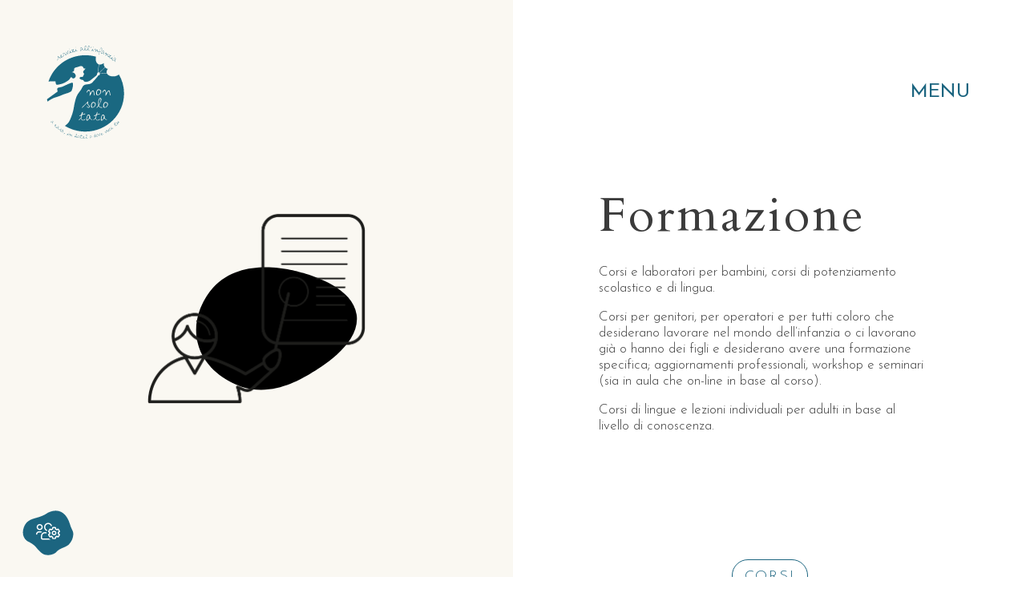

--- FILE ---
content_type: text/html; charset=UTF-8
request_url: https://nonsolotata.it/servizi/formazione/
body_size: 50472
content:
<!doctype html><html lang="it-IT"><head><script data-no-optimize="1" type="11a2d48ce86946210ff1729c-text/javascript">var litespeed_docref=sessionStorage.getItem("litespeed_docref");litespeed_docref&&(Object.defineProperty(document,"referrer",{get:function(){return litespeed_docref}}),sessionStorage.removeItem("litespeed_docref"));</script> <meta charset="utf-8"><meta http-equiv="x-ua-compatible" content="ie=edge"><meta name="viewport" content="width=device-width, initial-scale=1, shrink-to-fit=no"><link rel="apple-touch-icon" sizes="180x180" href="/apple-touch-icon.png"><link rel="icon" type="image/png" sizes="32x32" href="/favicon-32x32.png"><link rel="icon" type="image/png" sizes="16x16" href="/favicon-16x16.png"><link rel="manifest" href="/site.webmanifest"><link rel="mask-icon" href="/safari-pinned-tab.svg" color="#1a6881"><meta name="msapplication-TileColor" content="#ffffff"><meta name="theme-color" content="#ffffff"> <script data-cfasync="false" data-no-defer="1" data-no-minify="1" data-no-optimize="1">var ewww_webp_supported=!1;function check_webp_feature(A,e){var w;e=void 0!==e?e:function(){},ewww_webp_supported?e(ewww_webp_supported):((w=new Image).onload=function(){ewww_webp_supported=0<w.width&&0<w.height,e&&e(ewww_webp_supported)},w.onerror=function(){e&&e(!1)},w.src="data:image/webp;base64,"+{alpha:"UklGRkoAAABXRUJQVlA4WAoAAAAQAAAAAAAAAAAAQUxQSAwAAAARBxAR/Q9ERP8DAABWUDggGAAAABQBAJ0BKgEAAQAAAP4AAA3AAP7mtQAAAA=="}[A])}check_webp_feature("alpha");</script><script data-cfasync="false" data-no-defer="1" data-no-minify="1" data-no-optimize="1">var Arrive=function(c,w){"use strict";if(c.MutationObserver&&"undefined"!=typeof HTMLElement){var r,a=0,u=(r=HTMLElement.prototype.matches||HTMLElement.prototype.webkitMatchesSelector||HTMLElement.prototype.mozMatchesSelector||HTMLElement.prototype.msMatchesSelector,{matchesSelector:function(e,t){return e instanceof HTMLElement&&r.call(e,t)},addMethod:function(e,t,r){var a=e[t];e[t]=function(){return r.length==arguments.length?r.apply(this,arguments):"function"==typeof a?a.apply(this,arguments):void 0}},callCallbacks:function(e,t){t&&t.options.onceOnly&&1==t.firedElems.length&&(e=[e[0]]);for(var r,a=0;r=e[a];a++)r&&r.callback&&r.callback.call(r.elem,r.elem);t&&t.options.onceOnly&&1==t.firedElems.length&&t.me.unbindEventWithSelectorAndCallback.call(t.target,t.selector,t.callback)},checkChildNodesRecursively:function(e,t,r,a){for(var i,n=0;i=e[n];n++)r(i,t,a)&&a.push({callback:t.callback,elem:i}),0<i.childNodes.length&&u.checkChildNodesRecursively(i.childNodes,t,r,a)},mergeArrays:function(e,t){var r,a={};for(r in e)e.hasOwnProperty(r)&&(a[r]=e[r]);for(r in t)t.hasOwnProperty(r)&&(a[r]=t[r]);return a},toElementsArray:function(e){return e=void 0!==e&&("number"!=typeof e.length||e===c)?[e]:e}}),e=(l.prototype.addEvent=function(e,t,r,a){a={target:e,selector:t,options:r,callback:a,firedElems:[]};return this._beforeAdding&&this._beforeAdding(a),this._eventsBucket.push(a),a},l.prototype.removeEvent=function(e){for(var t,r=this._eventsBucket.length-1;t=this._eventsBucket[r];r--)e(t)&&(this._beforeRemoving&&this._beforeRemoving(t),(t=this._eventsBucket.splice(r,1))&&t.length&&(t[0].callback=null))},l.prototype.beforeAdding=function(e){this._beforeAdding=e},l.prototype.beforeRemoving=function(e){this._beforeRemoving=e},l),t=function(i,n){var o=new e,l=this,s={fireOnAttributesModification:!1};return o.beforeAdding(function(t){var e=t.target;e!==c.document&&e!==c||(e=document.getElementsByTagName("html")[0]);var r=new MutationObserver(function(e){n.call(this,e,t)}),a=i(t.options);r.observe(e,a),t.observer=r,t.me=l}),o.beforeRemoving(function(e){e.observer.disconnect()}),this.bindEvent=function(e,t,r){t=u.mergeArrays(s,t);for(var a=u.toElementsArray(this),i=0;i<a.length;i++)o.addEvent(a[i],e,t,r)},this.unbindEvent=function(){var r=u.toElementsArray(this);o.removeEvent(function(e){for(var t=0;t<r.length;t++)if(this===w||e.target===r[t])return!0;return!1})},this.unbindEventWithSelectorOrCallback=function(r){var a=u.toElementsArray(this),i=r,e="function"==typeof r?function(e){for(var t=0;t<a.length;t++)if((this===w||e.target===a[t])&&e.callback===i)return!0;return!1}:function(e){for(var t=0;t<a.length;t++)if((this===w||e.target===a[t])&&e.selector===r)return!0;return!1};o.removeEvent(e)},this.unbindEventWithSelectorAndCallback=function(r,a){var i=u.toElementsArray(this);o.removeEvent(function(e){for(var t=0;t<i.length;t++)if((this===w||e.target===i[t])&&e.selector===r&&e.callback===a)return!0;return!1})},this},i=new function(){var s={fireOnAttributesModification:!1,onceOnly:!1,existing:!1};function n(e,t,r){return!(!u.matchesSelector(e,t.selector)||(e._id===w&&(e._id=a++),-1!=t.firedElems.indexOf(e._id)))&&(t.firedElems.push(e._id),!0)}var c=(i=new t(function(e){var t={attributes:!1,childList:!0,subtree:!0};return e.fireOnAttributesModification&&(t.attributes=!0),t},function(e,i){e.forEach(function(e){var t=e.addedNodes,r=e.target,a=[];null!==t&&0<t.length?u.checkChildNodesRecursively(t,i,n,a):"attributes"===e.type&&n(r,i)&&a.push({callback:i.callback,elem:r}),u.callCallbacks(a,i)})})).bindEvent;return i.bindEvent=function(e,t,r){t=void 0===r?(r=t,s):u.mergeArrays(s,t);var a=u.toElementsArray(this);if(t.existing){for(var i=[],n=0;n<a.length;n++)for(var o=a[n].querySelectorAll(e),l=0;l<o.length;l++)i.push({callback:r,elem:o[l]});if(t.onceOnly&&i.length)return r.call(i[0].elem,i[0].elem);setTimeout(u.callCallbacks,1,i)}c.call(this,e,t,r)},i},o=new function(){var a={};function i(e,t){return u.matchesSelector(e,t.selector)}var n=(o=new t(function(){return{childList:!0,subtree:!0}},function(e,r){e.forEach(function(e){var t=e.removedNodes,e=[];null!==t&&0<t.length&&u.checkChildNodesRecursively(t,r,i,e),u.callCallbacks(e,r)})})).bindEvent;return o.bindEvent=function(e,t,r){t=void 0===r?(r=t,a):u.mergeArrays(a,t),n.call(this,e,t,r)},o};d(HTMLElement.prototype),d(NodeList.prototype),d(HTMLCollection.prototype),d(HTMLDocument.prototype),d(Window.prototype);var n={};return s(i,n,"unbindAllArrive"),s(o,n,"unbindAllLeave"),n}function l(){this._eventsBucket=[],this._beforeAdding=null,this._beforeRemoving=null}function s(e,t,r){u.addMethod(t,r,e.unbindEvent),u.addMethod(t,r,e.unbindEventWithSelectorOrCallback),u.addMethod(t,r,e.unbindEventWithSelectorAndCallback)}function d(e){e.arrive=i.bindEvent,s(i,e,"unbindArrive"),e.leave=o.bindEvent,s(o,e,"unbindLeave")}}(window,void 0),ewww_webp_supported=!1;function check_webp_feature(e,t){var r;ewww_webp_supported?t(ewww_webp_supported):((r=new Image).onload=function(){ewww_webp_supported=0<r.width&&0<r.height,t(ewww_webp_supported)},r.onerror=function(){t(!1)},r.src="data:image/webp;base64,"+{alpha:"UklGRkoAAABXRUJQVlA4WAoAAAAQAAAAAAAAAAAAQUxQSAwAAAARBxAR/Q9ERP8DAABWUDggGAAAABQBAJ0BKgEAAQAAAP4AAA3AAP7mtQAAAA==",animation:"UklGRlIAAABXRUJQVlA4WAoAAAASAAAAAAAAAAAAQU5JTQYAAAD/////AABBTk1GJgAAAAAAAAAAAAAAAAAAAGQAAABWUDhMDQAAAC8AAAAQBxAREYiI/gcA"}[e])}function ewwwLoadImages(e){if(e){for(var t=document.querySelectorAll(".batch-image img, .image-wrapper a, .ngg-pro-masonry-item a, .ngg-galleria-offscreen-seo-wrapper a"),r=0,a=t.length;r<a;r++)ewwwAttr(t[r],"data-src",t[r].getAttribute("data-webp")),ewwwAttr(t[r],"data-thumbnail",t[r].getAttribute("data-webp-thumbnail"));for(var i=document.querySelectorAll("div.woocommerce-product-gallery__image"),r=0,a=i.length;r<a;r++)ewwwAttr(i[r],"data-thumb",i[r].getAttribute("data-webp-thumb"))}for(var n=document.querySelectorAll("video"),r=0,a=n.length;r<a;r++)ewwwAttr(n[r],"poster",e?n[r].getAttribute("data-poster-webp"):n[r].getAttribute("data-poster-image"));for(var o,l=document.querySelectorAll("img.ewww_webp_lazy_load"),r=0,a=l.length;r<a;r++)e&&(ewwwAttr(l[r],"data-lazy-srcset",l[r].getAttribute("data-lazy-srcset-webp")),ewwwAttr(l[r],"data-srcset",l[r].getAttribute("data-srcset-webp")),ewwwAttr(l[r],"data-lazy-src",l[r].getAttribute("data-lazy-src-webp")),ewwwAttr(l[r],"data-src",l[r].getAttribute("data-src-webp")),ewwwAttr(l[r],"data-orig-file",l[r].getAttribute("data-webp-orig-file")),ewwwAttr(l[r],"data-medium-file",l[r].getAttribute("data-webp-medium-file")),ewwwAttr(l[r],"data-large-file",l[r].getAttribute("data-webp-large-file")),null!=(o=l[r].getAttribute("srcset"))&&!1!==o&&o.includes("R0lGOD")&&ewwwAttr(l[r],"src",l[r].getAttribute("data-lazy-src-webp"))),l[r].className=l[r].className.replace(/\bewww_webp_lazy_load\b/,"");for(var s=document.querySelectorAll(".ewww_webp"),r=0,a=s.length;r<a;r++)e?(ewwwAttr(s[r],"srcset",s[r].getAttribute("data-srcset-webp")),ewwwAttr(s[r],"src",s[r].getAttribute("data-src-webp")),ewwwAttr(s[r],"data-orig-file",s[r].getAttribute("data-webp-orig-file")),ewwwAttr(s[r],"data-medium-file",s[r].getAttribute("data-webp-medium-file")),ewwwAttr(s[r],"data-large-file",s[r].getAttribute("data-webp-large-file")),ewwwAttr(s[r],"data-large_image",s[r].getAttribute("data-webp-large_image")),ewwwAttr(s[r],"data-src",s[r].getAttribute("data-webp-src"))):(ewwwAttr(s[r],"srcset",s[r].getAttribute("data-srcset-img")),ewwwAttr(s[r],"src",s[r].getAttribute("data-src-img"))),s[r].className=s[r].className.replace(/\bewww_webp\b/,"ewww_webp_loaded");window.jQuery&&jQuery.fn.isotope&&jQuery.fn.imagesLoaded&&(jQuery(".fusion-posts-container-infinite").imagesLoaded(function(){jQuery(".fusion-posts-container-infinite").hasClass("isotope")&&jQuery(".fusion-posts-container-infinite").isotope()}),jQuery(".fusion-portfolio:not(.fusion-recent-works) .fusion-portfolio-wrapper").imagesLoaded(function(){jQuery(".fusion-portfolio:not(.fusion-recent-works) .fusion-portfolio-wrapper").isotope()}))}function ewwwWebPInit(e){ewwwLoadImages(e),ewwwNggLoadGalleries(e),document.arrive(".ewww_webp",function(){ewwwLoadImages(e)}),document.arrive(".ewww_webp_lazy_load",function(){ewwwLoadImages(e)}),document.arrive("videos",function(){ewwwLoadImages(e)}),"loading"==document.readyState?document.addEventListener("DOMContentLoaded",ewwwJSONParserInit):("undefined"!=typeof galleries&&ewwwNggParseGalleries(e),ewwwWooParseVariations(e))}function ewwwAttr(e,t,r){null!=r&&!1!==r&&e.setAttribute(t,r)}function ewwwJSONParserInit(){"undefined"!=typeof galleries&&check_webp_feature("alpha",ewwwNggParseGalleries),check_webp_feature("alpha",ewwwWooParseVariations)}function ewwwWooParseVariations(e){if(e)for(var t=document.querySelectorAll("form.variations_form"),r=0,a=t.length;r<a;r++){var i=t[r].getAttribute("data-product_variations"),n=!1;try{for(var o in i=JSON.parse(i))void 0!==i[o]&&void 0!==i[o].image&&(void 0!==i[o].image.src_webp&&(i[o].image.src=i[o].image.src_webp,n=!0),void 0!==i[o].image.srcset_webp&&(i[o].image.srcset=i[o].image.srcset_webp,n=!0),void 0!==i[o].image.full_src_webp&&(i[o].image.full_src=i[o].image.full_src_webp,n=!0),void 0!==i[o].image.gallery_thumbnail_src_webp&&(i[o].image.gallery_thumbnail_src=i[o].image.gallery_thumbnail_src_webp,n=!0),void 0!==i[o].image.thumb_src_webp&&(i[o].image.thumb_src=i[o].image.thumb_src_webp,n=!0));n&&ewwwAttr(t[r],"data-product_variations",JSON.stringify(i))}catch(e){}}}function ewwwNggParseGalleries(e){if(e)for(var t in galleries){var r=galleries[t];galleries[t].images_list=ewwwNggParseImageList(r.images_list)}}function ewwwNggLoadGalleries(e){e&&document.addEventListener("ngg.galleria.themeadded",function(e,t){window.ngg_galleria._create_backup=window.ngg_galleria.create,window.ngg_galleria.create=function(e,t){var r=$(e).data("id");return galleries["gallery_"+r].images_list=ewwwNggParseImageList(galleries["gallery_"+r].images_list),window.ngg_galleria._create_backup(e,t)}})}function ewwwNggParseImageList(e){for(var t in e){var r=e[t];if(void 0!==r["image-webp"]&&(e[t].image=r["image-webp"],delete e[t]["image-webp"]),void 0!==r["thumb-webp"]&&(e[t].thumb=r["thumb-webp"],delete e[t]["thumb-webp"]),void 0!==r.full_image_webp&&(e[t].full_image=r.full_image_webp,delete e[t].full_image_webp),void 0!==r.srcsets)for(var a in r.srcsets)nggSrcset=r.srcsets[a],void 0!==r.srcsets[a+"-webp"]&&(e[t].srcsets[a]=r.srcsets[a+"-webp"],delete e[t].srcsets[a+"-webp"]);if(void 0!==r.full_srcsets)for(var i in r.full_srcsets)nggFSrcset=r.full_srcsets[i],void 0!==r.full_srcsets[i+"-webp"]&&(e[t].full_srcsets[i]=r.full_srcsets[i+"-webp"],delete e[t].full_srcsets[i+"-webp"])}return e}check_webp_feature("alpha",ewwwWebPInit);</script><title>Formazione &#8211; Non solo Tata</title><meta name='robots' content='max-image-preview:large' /><link rel='dns-prefetch' href='//maps.googleapis.com' /><link rel="alternate" title="oEmbed (JSON)" type="application/json+oembed" href="https://nonsolotata.it/wp-json/oembed/1.0/embed?url=https%3A%2F%2Fnonsolotata.it%2Fservizi%2Fformazione%2F" /><link rel="alternate" title="oEmbed (XML)" type="text/xml+oembed" href="https://nonsolotata.it/wp-json/oembed/1.0/embed?url=https%3A%2F%2Fnonsolotata.it%2Fservizi%2Fformazione%2F&#038;format=xml" /><style id='wp-img-auto-sizes-contain-inline-css' type='text/css'>img:is([sizes=auto i],[sizes^="auto," i]){contain-intrinsic-size:3000px 1500px}
/*# sourceURL=wp-img-auto-sizes-contain-inline-css */</style><link data-optimized="2" rel="stylesheet" href="https://nonsolotata.it/app/litespeed/css/a12942ce702c873bfe513cbd0a078788.css?ver=08552" /><style id='moove_gdpr_frontend-inline-css' type='text/css'>#moove_gdpr_cookie_modal .moove-gdpr-modal-content .moove-gdpr-tab-main h3.tab-title, 
				#moove_gdpr_cookie_modal .moove-gdpr-modal-content .moove-gdpr-tab-main span.tab-title,
				#moove_gdpr_cookie_modal .moove-gdpr-modal-content .moove-gdpr-modal-left-content #moove-gdpr-menu li a, 
				#moove_gdpr_cookie_modal .moove-gdpr-modal-content .moove-gdpr-modal-left-content #moove-gdpr-menu li button,
				#moove_gdpr_cookie_modal .moove-gdpr-modal-content .moove-gdpr-modal-left-content .moove-gdpr-branding-cnt a,
				#moove_gdpr_cookie_modal .moove-gdpr-modal-content .moove-gdpr-modal-footer-content .moove-gdpr-button-holder a.mgbutton, 
				#moove_gdpr_cookie_modal .moove-gdpr-modal-content .moove-gdpr-modal-footer-content .moove-gdpr-button-holder button.mgbutton,
				#moove_gdpr_cookie_modal .cookie-switch .cookie-slider:after, 
				#moove_gdpr_cookie_modal .cookie-switch .slider:after, 
				#moove_gdpr_cookie_modal .switch .cookie-slider:after, 
				#moove_gdpr_cookie_modal .switch .slider:after,
				#moove_gdpr_cookie_info_bar .moove-gdpr-info-bar-container .moove-gdpr-info-bar-content p, 
				#moove_gdpr_cookie_info_bar .moove-gdpr-info-bar-container .moove-gdpr-info-bar-content p a,
				#moove_gdpr_cookie_info_bar .moove-gdpr-info-bar-container .moove-gdpr-info-bar-content a.mgbutton, 
				#moove_gdpr_cookie_info_bar .moove-gdpr-info-bar-container .moove-gdpr-info-bar-content button.mgbutton,
				#moove_gdpr_cookie_modal .moove-gdpr-modal-content .moove-gdpr-tab-main .moove-gdpr-tab-main-content h1, 
				#moove_gdpr_cookie_modal .moove-gdpr-modal-content .moove-gdpr-tab-main .moove-gdpr-tab-main-content h2, 
				#moove_gdpr_cookie_modal .moove-gdpr-modal-content .moove-gdpr-tab-main .moove-gdpr-tab-main-content h3, 
				#moove_gdpr_cookie_modal .moove-gdpr-modal-content .moove-gdpr-tab-main .moove-gdpr-tab-main-content h4, 
				#moove_gdpr_cookie_modal .moove-gdpr-modal-content .moove-gdpr-tab-main .moove-gdpr-tab-main-content h5, 
				#moove_gdpr_cookie_modal .moove-gdpr-modal-content .moove-gdpr-tab-main .moove-gdpr-tab-main-content h6,
				#moove_gdpr_cookie_modal .moove-gdpr-modal-content.moove_gdpr_modal_theme_v2 .moove-gdpr-modal-title .tab-title,
				#moove_gdpr_cookie_modal .moove-gdpr-modal-content.moove_gdpr_modal_theme_v2 .moove-gdpr-tab-main h3.tab-title, 
				#moove_gdpr_cookie_modal .moove-gdpr-modal-content.moove_gdpr_modal_theme_v2 .moove-gdpr-tab-main span.tab-title,
				#moove_gdpr_cookie_modal .moove-gdpr-modal-content.moove_gdpr_modal_theme_v2 .moove-gdpr-branding-cnt a {
					font-weight: inherit				}
			#moove_gdpr_cookie_modal,#moove_gdpr_cookie_info_bar,.gdpr_cookie_settings_shortcode_content{font-family:inherit}#moove_gdpr_save_popup_settings_button{background-color:#373737;color:#fff}#moove_gdpr_save_popup_settings_button:hover{background-color:#000}#moove_gdpr_cookie_info_bar .moove-gdpr-info-bar-container .moove-gdpr-info-bar-content a.mgbutton,#moove_gdpr_cookie_info_bar .moove-gdpr-info-bar-container .moove-gdpr-info-bar-content button.mgbutton{background-color:#1c6580}#moove_gdpr_cookie_modal .moove-gdpr-modal-content .moove-gdpr-modal-footer-content .moove-gdpr-button-holder a.mgbutton,#moove_gdpr_cookie_modal .moove-gdpr-modal-content .moove-gdpr-modal-footer-content .moove-gdpr-button-holder button.mgbutton,.gdpr_cookie_settings_shortcode_content .gdpr-shr-button.button-green{background-color:#1c6580;border-color:#1c6580}#moove_gdpr_cookie_modal .moove-gdpr-modal-content .moove-gdpr-modal-footer-content .moove-gdpr-button-holder a.mgbutton:hover,#moove_gdpr_cookie_modal .moove-gdpr-modal-content .moove-gdpr-modal-footer-content .moove-gdpr-button-holder button.mgbutton:hover,.gdpr_cookie_settings_shortcode_content .gdpr-shr-button.button-green:hover{background-color:#fff;color:#1c6580}#moove_gdpr_cookie_modal .moove-gdpr-modal-content .moove-gdpr-modal-close i,#moove_gdpr_cookie_modal .moove-gdpr-modal-content .moove-gdpr-modal-close span.gdpr-icon{background-color:#1c6580;border:1px solid #1c6580}#moove_gdpr_cookie_info_bar span.moove-gdpr-infobar-allow-all.focus-g,#moove_gdpr_cookie_info_bar span.moove-gdpr-infobar-allow-all:focus,#moove_gdpr_cookie_info_bar button.moove-gdpr-infobar-allow-all.focus-g,#moove_gdpr_cookie_info_bar button.moove-gdpr-infobar-allow-all:focus,#moove_gdpr_cookie_info_bar span.moove-gdpr-infobar-reject-btn.focus-g,#moove_gdpr_cookie_info_bar span.moove-gdpr-infobar-reject-btn:focus,#moove_gdpr_cookie_info_bar button.moove-gdpr-infobar-reject-btn.focus-g,#moove_gdpr_cookie_info_bar button.moove-gdpr-infobar-reject-btn:focus,#moove_gdpr_cookie_info_bar span.change-settings-button.focus-g,#moove_gdpr_cookie_info_bar span.change-settings-button:focus,#moove_gdpr_cookie_info_bar button.change-settings-button.focus-g,#moove_gdpr_cookie_info_bar button.change-settings-button:focus{-webkit-box-shadow:0 0 1px 3px #1c6580;-moz-box-shadow:0 0 1px 3px #1c6580;box-shadow:0 0 1px 3px #1c6580}#moove_gdpr_cookie_modal .moove-gdpr-modal-content .moove-gdpr-modal-close i:hover,#moove_gdpr_cookie_modal .moove-gdpr-modal-content .moove-gdpr-modal-close span.gdpr-icon:hover,#moove_gdpr_cookie_info_bar span[data-href]>u.change-settings-button{color:#1c6580}#moove_gdpr_cookie_modal .moove-gdpr-modal-content .moove-gdpr-modal-left-content #moove-gdpr-menu li.menu-item-selected a span.gdpr-icon,#moove_gdpr_cookie_modal .moove-gdpr-modal-content .moove-gdpr-modal-left-content #moove-gdpr-menu li.menu-item-selected button span.gdpr-icon{color:inherit}#moove_gdpr_cookie_modal .moove-gdpr-modal-content .moove-gdpr-modal-left-content #moove-gdpr-menu li a span.gdpr-icon,#moove_gdpr_cookie_modal .moove-gdpr-modal-content .moove-gdpr-modal-left-content #moove-gdpr-menu li button span.gdpr-icon{color:inherit}#moove_gdpr_cookie_modal .gdpr-acc-link{line-height:0;font-size:0;color:transparent;position:absolute}#moove_gdpr_cookie_modal .moove-gdpr-modal-content .moove-gdpr-modal-close:hover i,#moove_gdpr_cookie_modal .moove-gdpr-modal-content .moove-gdpr-modal-left-content #moove-gdpr-menu li a,#moove_gdpr_cookie_modal .moove-gdpr-modal-content .moove-gdpr-modal-left-content #moove-gdpr-menu li button,#moove_gdpr_cookie_modal .moove-gdpr-modal-content .moove-gdpr-modal-left-content #moove-gdpr-menu li button i,#moove_gdpr_cookie_modal .moove-gdpr-modal-content .moove-gdpr-modal-left-content #moove-gdpr-menu li a i,#moove_gdpr_cookie_modal .moove-gdpr-modal-content .moove-gdpr-tab-main .moove-gdpr-tab-main-content a:hover,#moove_gdpr_cookie_info_bar.moove-gdpr-dark-scheme .moove-gdpr-info-bar-container .moove-gdpr-info-bar-content a.mgbutton:hover,#moove_gdpr_cookie_info_bar.moove-gdpr-dark-scheme .moove-gdpr-info-bar-container .moove-gdpr-info-bar-content button.mgbutton:hover,#moove_gdpr_cookie_info_bar.moove-gdpr-dark-scheme .moove-gdpr-info-bar-container .moove-gdpr-info-bar-content a:hover,#moove_gdpr_cookie_info_bar.moove-gdpr-dark-scheme .moove-gdpr-info-bar-container .moove-gdpr-info-bar-content button:hover,#moove_gdpr_cookie_info_bar.moove-gdpr-dark-scheme .moove-gdpr-info-bar-container .moove-gdpr-info-bar-content span.change-settings-button:hover,#moove_gdpr_cookie_info_bar.moove-gdpr-dark-scheme .moove-gdpr-info-bar-container .moove-gdpr-info-bar-content button.change-settings-button:hover,#moove_gdpr_cookie_info_bar.moove-gdpr-dark-scheme .moove-gdpr-info-bar-container .moove-gdpr-info-bar-content u.change-settings-button:hover,#moove_gdpr_cookie_info_bar span[data-href]>u.change-settings-button,#moove_gdpr_cookie_info_bar.moove-gdpr-dark-scheme .moove-gdpr-info-bar-container .moove-gdpr-info-bar-content a.mgbutton.focus-g,#moove_gdpr_cookie_info_bar.moove-gdpr-dark-scheme .moove-gdpr-info-bar-container .moove-gdpr-info-bar-content button.mgbutton.focus-g,#moove_gdpr_cookie_info_bar.moove-gdpr-dark-scheme .moove-gdpr-info-bar-container .moove-gdpr-info-bar-content a.focus-g,#moove_gdpr_cookie_info_bar.moove-gdpr-dark-scheme .moove-gdpr-info-bar-container .moove-gdpr-info-bar-content button.focus-g,#moove_gdpr_cookie_info_bar.moove-gdpr-dark-scheme .moove-gdpr-info-bar-container .moove-gdpr-info-bar-content a.mgbutton:focus,#moove_gdpr_cookie_info_bar.moove-gdpr-dark-scheme .moove-gdpr-info-bar-container .moove-gdpr-info-bar-content button.mgbutton:focus,#moove_gdpr_cookie_info_bar.moove-gdpr-dark-scheme .moove-gdpr-info-bar-container .moove-gdpr-info-bar-content a:focus,#moove_gdpr_cookie_info_bar.moove-gdpr-dark-scheme .moove-gdpr-info-bar-container .moove-gdpr-info-bar-content button:focus,#moove_gdpr_cookie_info_bar.moove-gdpr-dark-scheme .moove-gdpr-info-bar-container .moove-gdpr-info-bar-content span.change-settings-button.focus-g,span.change-settings-button:focus,button.change-settings-button.focus-g,button.change-settings-button:focus,#moove_gdpr_cookie_info_bar.moove-gdpr-dark-scheme .moove-gdpr-info-bar-container .moove-gdpr-info-bar-content u.change-settings-button.focus-g,#moove_gdpr_cookie_info_bar.moove-gdpr-dark-scheme .moove-gdpr-info-bar-container .moove-gdpr-info-bar-content u.change-settings-button:focus{color:#1c6580}#moove_gdpr_cookie_modal .moove-gdpr-branding.focus-g span,#moove_gdpr_cookie_modal .moove-gdpr-modal-content .moove-gdpr-tab-main a.focus-g,#moove_gdpr_cookie_modal .moove-gdpr-modal-content .moove-gdpr-tab-main .gdpr-cd-details-toggle.focus-g{color:#1c6580}#moove_gdpr_cookie_modal.gdpr_lightbox-hide{display:none}
/*# sourceURL=moove_gdpr_frontend-inline-css */</style> <script type="litespeed/javascript" data-src="https://nonsolotata.it/wp/wp-includes/js/jquery/jquery.min.js" id="jquery-core-js"></script> <link rel="https://api.w.org/" href="https://nonsolotata.it/wp-json/" /><link rel="EditURI" type="application/rsd+xml" title="RSD" href="https://nonsolotata.it/wp/xmlrpc.php?rsd" /><meta name="generator" content="WordPress 6.9" /><link rel="canonical" href="https://nonsolotata.it/servizi/formazione/" /><link rel='shortlink' href='https://nonsolotata.it/?p=584' /><meta name="generator" content="WPML ver:4.8.6 stt:27;" /> <script type="litespeed/javascript">!function(f,b,e,v,n,t,s){if(f.fbq)return;n=f.fbq=function(){n.callMethod?n.callMethod.apply(n,arguments):n.queue.push(arguments)};if(!f._fbq)f._fbq=n;n.push=n;n.loaded=!0;n.version='2.0';n.queue=[];t=b.createElement(e);t.async=!0;t.src=v;s=b.getElementsByTagName(e)[0];s.parentNode.insertBefore(t,s)}(window,document,'script','https://connect.facebook.net/en_US/fbevents.js')</script>  <script type="litespeed/javascript">var url=window.location.origin+'?ob=open-bridge';fbq('set','openbridge','900012091090413',url);fbq('init','900012091090413',{},{"agent":"wordpress-6.9-4.1.5"})</script><script type="litespeed/javascript">fbq('track','PageView',[])</script> </head><body class="wp-singular service-template-default single single-service postid-584 single-format-standard wp-theme-pigrecoresources formazione app-data index-data singular-data single-data single-service-data single-service-formazione-data"><button type="button" class="open-cambio-utente" data-toggle="modal" data-target="#cambia-esperienza">
<span><i class="fal fa-users-cog"></i></span>
<svg version="1.1" id="Livello_1" x="0px" y="0px" viewBox="0 0 473.09 473.09" style="enable-background:new 0 0 473.09 473.09;">
<path class="st0"
d="M181.08,128.42c52.76-18.78,39.48-24.18,75.74-35.62c71.58-22.58,110.39,33.16,125.04,82.09c13.28,44.34,23.63,45.69,23.63,70.65c-0.01,23.44-13.26,54.42-33.61,72.18c-19.98,17.43-57.74,20.83-80.5,47.41c-15.28,17.85-57.19,26-81.93,16.04c-8-3.22-26.87-14.44-51.32-45.55c-18.42-23.43-48.6-37.43-52.63-39.21c-18.03-7.98-47.39-36.58-34.88-85.59C87.68,144.06,139.14,143.34,181.08,128.42z"/>
</svg>
</button><div class="modal fade modal-cambio-utente" id="cambia-esperienza" tabindex="-1" role="dialog" aria-labelledby="cambia-esperienza-titolo" aria-hidden="true"><div class="modal-dialog modal-dialog-centered" role="document"><div class="modal-content">
<svg x="0px" y="0px" viewBox="0 0 768 768" style="enable-background:new 0 0 768 768;">
<path class="st0" style="fill: #F2EBE1;"
d="M556.1,672.6c-88.4,58.3-145.1-7.2-231.1-30.4c-83.7-22.6-156.9,0.8-217.1-69.4C67.2,525.2,10.8,493.6,15.4,326C19.8,166.2,196.9,211.8,274.5,193c81.2-19.6,134.8-112.9,211.8-128.4c131-26.3,323.5,244.8,253.2,407.8C715.6,527.9,597.3,645.5,556.1,672.6z"/>
</svg><div class="center-modal">
<button type="button" class="close" data-dismiss="modal" aria-label="Close">
<i class="fal fa-times"></i>
</button><div class="modal-body"><h3>Cambia la tua esperienza</h3><p>Scegli un utente:</p><div class="user-list">
<span class="typed force-alg" data-usertype="0">Generico</span>
<span class="typed force-alg" data-usertype="1">Famiglia</span>
<span class="typed force-alg" data-usertype="2">Tata</span>
<span class="typed force-alg" data-usertype="3">Azienda</span>
<span class="typed force-alg" data-usertype="4">Professionista</span></div><p class="this-user-type">Stai navigando il sito come utente <span>Generico</span>.</p><p class="enable-algoritmo button-nst animation bg-transparent"><span class="typed renable-alg">Riabilita la profilazione automatica</span></p></div></div></div></div></div><div class="nst-logo d-none d-lg-block">
<a class="brand" href="https://nonsolotata.it/">
<svg version="1.1" id="Layer_1" x="0px" y="0px"
viewBox="0 0 158.39 190.76" style="enable-background:new 0 0 158.39 190.76;"><style type="text/css">.Arched_x0020_Green {
					fill:              url(#SVGID_1_);
					stroke:            #FFFFFF;
					stroke-width:      0.25;
					stroke-miterlimit: 1;
				}

				.st0 {
					transition: fill .4s linear;
					fill: #1A6881;
				}</style><linearGradient id="SVGID_1_" gradientUnits="userSpaceOnUse" x1="-213.2104" y1="529.769" x2="-212.5033" y2="529.0619">
<stop offset="0" style="stop-color:#20AC4B"/>
<stop offset="0.9831" style="stop-color:#19361A"/>
</linearGradient>
<g>
<path class="st0" d="M84.78,141.38c-0.59,0-1.16,0.36-1.7,1.09c-0.46,0.6-0.76,1.26-0.92,1.96c-0.16,0.62-0.28,1.23-0.38,1.86
c-0.09,0.62-0.14,1.22-0.14,1.79c0,0.18,0,0.37,0.01,0.55c0.01,0.2,0.05,0.46,0.12,0.77c0.14,0.69,0.41,1.04,0.78,1.04
c0.41,0,0.93-0.42,1.55-1.24c0.51-0.67,0.9-1.31,1.17-1.93c0.18-0.39,0.36-0.93,0.52-1.62c0.16-0.7,0.23-1.34,0.23-1.95
c0-0.68-0.09-1.21-0.27-1.6C85.55,141.61,85.22,141.38,84.78,141.38z"/>
<path class="st0" d="M96.54,122.58c0.68-1.07,1.01-2.08,1.01-3.03v-0.29c-0.11-1.04-0.5-1.77-1.19-2.21
c-0.55-0.35-1.33-0.53-2.34-0.53c-0.91,0-1.65,0.58-2.26,1.75c-0.55,1.07-0.83,2.26-0.83,3.6c0,0.97,0.17,1.78,0.52,2.42
c0.34,0.65,0.84,0.97,1.5,0.97c0.46,0,0.98-0.17,1.57-0.53C95.26,124.25,95.93,123.53,96.54,122.58z"/>
<path class="st0" d="M105.39,56.37c0.12,0.07,0.24,0.17,0.35,0.29l11.29-10.94c-2.05-2.21-2.56-4.84-2.19-7.98
c-2.54,2.16-6.22,3.19-9.37,2.65l-2.05,15.73C104.01,56.05,104.97,56.12,105.39,56.37z"/>
<path class="st0" d="M103.39,100.49c0.48,0,1.03-0.19,1.66-0.56c0.78-0.5,1.49-1.25,2.13-2.26c0.71-1.13,1.07-2.2,1.07-3.21v-0.31
c-0.12-1.1-0.54-1.88-1.26-2.34c-0.58-0.38-1.41-0.57-2.48-0.57c-0.95,0-1.74,0.62-2.39,1.85c-0.58,1.13-0.87,2.4-0.87,3.8
c0,1.03,0.18,1.88,0.54,2.57C102.16,100.14,102.69,100.49,103.39,100.49z"/>
<path class="st0" d="M120.49,56.84c-0.51-2.68,0.42-5.42,2.33-7.73c-2.23-0.15-3.69-1.21-5.33-2.81c-0.2-0.19,0,0-0.18-0.21
l-11.24,10.95c0.48,0.21,0.75,0.82,0.85,1.32l13.85-0.46C120.65,57.55,120.55,57.2,120.49,56.84z"/>
<path class="st0" d="M19.16,73.89l1.38,6.37c0,0,1.08,0.08,2.2,0.51c6.34-0.82,12.74-2.27,19.68-7.16c2.05-1.44,4.67-3.04,5.7-5.39
c2.7-6.15,3.87,1.17,7.38-0.13c7.64-2.81,2.84-12.16-3.96-12.31c4.07-1.32,5.13-2.86,4.77-6.64c-0.24-2.54,5.75-3.24,7.85-3.96
c2.99-1.02,4.69-2.07,7.61-1.26c3.4,0.95,1.43,5.93,6.79,4.27c-1.02,4.03-7.92,5.49-2.25,11.05c-2.03,1.69-1.18,3.18-2.51,4.88
c-2.12,2.71-3.06-0.42-5.5,1.5c-5.11,4.05,6.19,6.03,6.14,5.77c1.15,6.42,11.91,2.93,15.07-0.35c1.59-1.65,11.48-8.55,11.65-10.27
c0.28-2.78,1.56-4.14,1.8-4.52l1.95-15.95c-4.24-1.32-7.23-7.76-5.7-14.49c0.05-0.26,0.12-0.51,0.2-0.76
c-6.71-1.91-13.8-2.93-21.13-2.93c-33.9,0-62.63,21.82-72.69,52.04L19.16,73.89z"/>
<path class="st0" d="M51.05,92.88c1.2-1.49,4.81-15.09,1.88-16.14c-2.78-0.99-17.32,7.15-21.31,8.24c-1.56,0.43-4.3,1.12-7.51,1.75
c-0.4,0.64-0.92,1.33-1.6,2.1l1.16,5.25L2.68,109.34l-0.03-0.1c0.25,1.65,0.56,3.28,0.91,4.89c1.05-0.74,2.08-1.45,3.07-2.09
c6.32-4.15,9.12-5.3,13.7-6.59c6.1-1.71,9.14-3.31,15.03-5.66C39.62,98.08,48.08,96.55,51.05,92.88z"/>
<path class="st0" d="M108.66,110.43c0-0.67-0.08-1.21-0.22-1.62c-0.15-0.41-0.4-0.62-0.74-0.62c-0.24,0-0.53,0.15-0.87,0.45
c-0.34,0.3-0.7,0.95-1.08,1.96c-0.32,0.84-0.54,1.6-0.65,2.26c-0.18,1.22-0.27,2.49-0.27,3.82c0,1.21,0.09,2.38,0.27,3.48
c0.97-1.17,1.81-2.68,2.5-4.51C108.32,113.8,108.66,112.06,108.66,110.43z"/>
<path class="st0" d="M144.84,60.45c-2.02,1.54-4.61,2.73-7.55,3.33c-6.97,1.42-14.32-0.97-16.3-5.43l-14,0.45
c0.18,1.67-0.5,3.51-3.06,3.24c0.06,1.25-9.33,11.61-12.38,14.7c-5.41,5.48-15.59,0.11-19.14,8.95
c-2.94,7.31-8.56,10.88-11.52,18.58c-2.83,7.36-4.29,15.96-5.66,23.75c-1.41,7.97-3.81,14.54-7.03,22
c-1.97,4.58-3.47,6.38-7.1,9.81c-1.47,1.38-2.47,2.06-3.36,2.25c11.77,7.3,25.68,11.53,40.59,11.53
c42.25,0,76.51-33.91,76.51-75.75C154.81,84.26,151.19,71.49,144.84,60.45z M100.87,92.21c1-1.77,2.25-2.65,3.76-2.65
c0.25,0,0.51,0.03,0.8,0.08c1.44,0.27,2.53,0.85,3.28,1.72c0.67,0.79,1.01,1.74,1.01,2.85c0,1.17-0.37,2.35-1.09,3.54
c-0.73,1.2-1.68,2.14-2.85,2.82c-0.46,0.26-1,0.49-1.6,0.68c-0.61,0.2-1.16,0.3-1.65,0.3c-0.6,0-1.12-0.12-1.55-0.36
c-0.43-0.24-0.76-0.66-1.01-1.26c-0.14-0.33-0.24-0.71-0.31-1.15c-0.07-0.44-0.1-0.89-0.1-1.38C99.55,95.5,100,93.77,100.87,92.21z
M81.58,93.78c0.43-0.84,1.03-1.58,1.78-2.22c0.72-0.62,1.37-0.93,1.96-0.93c0.91,0,1.63,0.88,2.17,2.66
c0.34,1.35,0.69,2.71,1.03,4.07c0.71-1.08,1.41-2.18,2.11-3.27c1.12-1.55,2.08-2.32,2.89-2.32c0.55,0,1.04,0.38,1.47,1.14
c0.42,0.77,0.75,2.08,0.94,3.94c0.2,1.86,0.63,3.21,1.3,4.03c-0.14,0.07-0.34,0.18-0.61,0.33c-0.27,0.15-0.61,0.26-1.02,0.32
c-0.33-1.9-0.56-3.32-0.7-4.23c-0.25-1.62-0.67-3-1.24-4.15c-1.17,0.41-2.1,1.29-2.81,2.63c-0.51,1.26-1.03,2.5-1.55,3.74
c-0.63,1.46-1.44,2.45-2.4,2.96c-0.02-0.1-0.03-0.22-0.03-0.36v-0.31c0-0.48,0.04-1.07,0.14-1.77c0.2-1.7,0.31-2.8,0.31-3.3
c0-0.74-0.08-1.39-0.24-1.97c-0.15-0.58-0.43-1.11-0.84-1.61c-0.42-0.49-0.84-0.75-1.29-0.75c-0.35,0-0.69,0.14-1.04,0.41
c-0.27,0.23-0.57,0.55-0.88,0.98c-0.43,0.83-0.72,1.37-0.88,1.65c-0.25,0.46-0.72,0.78-1.39,0.93
C80.95,95.37,81.22,94.51,81.58,93.78z M72.94,124.32c0.65-0.76,1.53-1.63,2.63-2.61c1.1-0.98,2.01-1.82,2.72-2.5
c1.07-1,1.99-1.95,2.75-2.82c0.96-1.11,1.68-2.08,2.14-2.92c0.24,0.22,0.41,0.45,0.5,0.68c0.09,0.23,0.14,0.49,0.14,0.78
c0,0.22-0.08,0.74-0.24,1.54c-0.1,0.47-0.15,0.82-0.15,1.05c0,0.52,0.12,1,0.37,1.44c0.21,0.38,0.7,0.95,1.46,1.7
c1.33,1.32,2,2.34,2,3.07c0,0.27-0.05,0.54-0.16,0.79c-0.11,0.25-0.3,0.53-0.57,0.84c-0.28,0.31-0.61,0.55-0.99,0.72
c-0.38,0.18-0.75,0.26-1.1,0.26c-0.8,0-1.52-0.3-2.16-0.89c-0.64-0.59-0.96-1.29-0.96-2.08c0-0.1,0.01-0.25,0.05-0.44
c0.39,0.47,0.78,0.94,1.17,1.39c0.58,0.59,1.14,0.88,1.68,0.88c0.18,0,0.36-0.04,0.56-0.11c0.2-0.07,0.38-0.18,0.56-0.33
c0.43-0.34,0.66-0.72,0.66-1.14c0-0.47-0.32-1.03-0.95-1.66c-0.52-0.48-1.03-0.97-1.53-1.46c-0.54-0.59-0.98-1.32-1.32-2.19
c-0.08-0.22-0.25-0.71-0.51-1.46c-1.53,1.53-3.05,3.04-4.58,4.55c-0.51,0.46-1.11,1.09-1.83,1.92c-0.94,1.09-1.55,1.78-1.83,2.07
c-0.75,0.78-1.45,1.37-2.12,1.78C71.48,126.35,72.01,125.41,72.94,124.32z M70.82,148.44c0.22,0.73,0.62,1.28,1.17,1.66
c0.51,0.33,1.1,0.5,1.78,0.5c0.24,0,0.48-0.02,0.71-0.06c0.56-0.1,1.06-0.33,1.51-0.71c0.91-0.77,1.56-1.14,1.95-1.14
c0.08,0,0.24,0.02,0.46,0.04c-0.11,0.9-0.76,1.62-1.95,2.16c-1.02,0.46-2.12,0.69-3.3,0.69c-1.2-0.12-2.13-0.87-2.79-2.26
c-0.41-0.99-0.7-1.71-0.88-2.17c-0.26,0.42-0.65,0.9-1.14,1.45c-0.62,0.7-1.03,1.17-1.21,1.43c-0.25,0.36-0.45,0.6-0.6,0.72
c-0.14,0.12-0.31,0.17-0.5,0.17c-0.12,0-0.37-0.04-0.75-0.12c1.4-1.66,2.8-3.32,4.2-4.98c0.14-0.28,0.22-0.52,0.24-0.73
c0.03-0.21,0.16-0.53,0.22-0.99c0.07-0.5,0.16-0.96,0.14-1.12c-0.09-0.3,0.21-1.23,0.14-1.48c-0.49,0.25-1.71,1.16-2.19,1.4
c-0.47,0.21-0.95,0.31-1.42,0.31c-0.02-0.06-0.03-0.11-0.03-0.16v-0.13c0-0.67,0.52-1.19,1.55-1.57c1.17-0.43,1.89-0.95,2.14-1.53
c0.3-1.21,0.58-2.19,0.84-2.91c0.51-1.39,1.15-2.08,1.93-2.08c0.37,0,0.74,0.21,0.66,0.65c-0.01,0.05-0.01,0.05-0.25,0.66
c-0.28,0.68-0.39,0.85-0.48,1.18c-0.08,0.28-0.25,0.91-0.26,1.18c0,0.17-0.13,0.83-0.09,0.89c0.11-0.03,2.02-0.59,3-1
c0.72-0.29,1.27-0.44,1.64-0.44c0.29,0,0.53,0.08,0.73,0.26c0.19,0.16,0.33,0.44,0.39,0.83c-1.01,0.2-2.01,0.38-3,0.58
c-1.14,0.34-3.35,0.71-3.7,1.56c-0.18,0.43-0.21,1.63-0.63,2.72c-0.52,1.37-0.45,2.47-0.45,3.38
C70.63,147.65,70.69,148.04,70.82,148.44z M91.05,150.18c-0.84,0-1.6-0.33-2.27-1c-0.67-0.67-1.34-1.34-2-2.03
c-0.54,0.96-1.22,1.91-2.02,2.84c-1.15,1.32-2.13,1.99-2.94,1.99c-0.53,0-0.96-0.3-1.29-0.9c-0.1-0.17-0.17-0.36-0.21-0.57
c-0.04-0.22-0.06-0.43-0.06-0.64c0-0.24,0.02-0.54,0.08-0.9c0.12-0.82,0.19-1.34,0.19-1.55c0-1.04,0.17-2.09,0.51-3.15
c0.29-0.92,0.73-1.88,1.32-2.87c0.34-0.58,0.71-1.01,1.08-1.27c0.37-0.26,0.76-0.39,1.16-0.39c0.85,0,1.62,0.5,2.31,1.5
c0.69,1,1.03,2.06,1.03,3.17c0,0.23-0.02,0.45-0.06,0.68c-0.04,0.22-0.06,0.42-0.06,0.61c0,0.51,0.15,1.03,0.45,1.55
c0.11,0.16,0.32,0.49,0.66,0.96c0.23,0.32,0.5,0.56,0.82,0.74c0.25,0.12,0.6,0.23,1.07,0.32c0.46,0.09,0.77,0.18,0.95,0.25
c0.17,0.08,0.35,0.25,0.56,0.51C91.87,150.13,91.45,150.18,91.05,150.18z M92.14,126.25c-0.57,0-1.06-0.11-1.46-0.34
c-0.4-0.22-0.72-0.62-0.95-1.19c-0.13-0.3-0.23-0.66-0.3-1.08c-0.06-0.41-0.09-0.85-0.09-1.3c0-1.8,0.42-3.44,1.24-4.91
c0.94-1.66,2.13-2.5,3.55-2.5c0.23,0,0.48,0.02,0.76,0.07c1.36,0.26,2.39,0.8,3.09,1.62c0.63,0.74,0.95,1.64,0.95,2.7
c0,1.1-0.35,2.22-1.03,3.34c-0.69,1.12-1.59,2.01-2.69,2.65c-0.44,0.25-0.94,0.46-1.51,0.65C93.12,126.15,92.6,126.25,92.14,126.25
z M99.57,148.44c0.23,0.73,0.62,1.28,1.17,1.66c0.51,0.33,1.1,0.5,1.79,0.5c0.24,0,0.48-0.02,0.71-0.06
c0.56-0.1,1.06-0.33,1.51-0.71c0.91-0.77,1.56-1.14,1.95-1.14c0.08,0,0.23,0.02,0.47,0.04c-0.12,0.9-0.76,1.62-1.95,2.16
c-1.02,0.46-2.12,0.69-3.3,0.69c-1.2-0.12-2.13-0.87-2.78-2.26c-0.41-0.99-0.7-1.71-0.89-2.17c-0.26,0.42-0.64,0.9-1.12,1.45
c-0.64,0.7-1.04,1.17-1.22,1.43c-0.25,0.36-0.45,0.6-0.6,0.72c-0.15,0.12-0.31,0.17-0.49,0.17c-0.12,0-0.38-0.04-0.76-0.12
c1.4-1.66,2.8-3.32,4.2-4.98c0.14-0.28,0.22-0.52,0.25-0.73c0.17-0.61,0.22-0.77,0.22-0.77c0.21-0.73,0.25-0.8,0.36-1.35
c0.17-0.53,0.56-1.34,0.55-1.6c-0.49,0.25-2.34,1.29-2.82,1.53c-0.47,0.21-0.95,0.31-1.43,0.31c-0.01-0.06-0.02-0.11-0.02-0.16
v-0.13c0-0.67,0.52-1.19,1.55-1.57c1.17-0.43,2.83-1.3,3.08-1.89c0.3-1.21,0.51-1.74,0.77-2.46c0.51-1.39,0.27-2.13,1.05-2.17
c0.2-0.01,0.24,0.14,0.39,0.56c0.11,0.32,0.01,0.37-0.1,1.12c-0.05,0.33-0.14,0.48-0.16,0.96c-0.01,0.29-0.08,0.66-0.18,1.13
c-0.04,0.2-0.27,0.81-0.23,0.87c0.11-0.03,1.88-0.69,2.87-1.09c0.72-0.29,1.26-0.44,1.64-0.44c0.29,0,0.54,0.08,0.73,0.26
c0.19,0.16,0.32,0.44,0.39,0.83c-1.01,0.2-2.01,0.38-3,0.58c-1.15,0.34-3.08,0.92-3.43,1.77c-0.18,0.43-0.25,1.04-0.73,2.31
c-0.64,1.72-0.63,2.68-0.63,3.58C99.37,147.65,99.44,148.04,99.57,148.44z M104.2,123.2c-0.31,0.31-0.71,0.84-1.22,1.58
c-0.79,1.19-1.44,1.78-1.95,1.78c-0.26,0-0.53-0.11-0.8-0.32c1.02-1.04,1.78-1.89,2.28-2.56c0.88-1.18,1.32-2.16,1.32-2.92v-2.1
v-2.12c0-1.66,0.09-3.02,0.27-4.09c0.25-1.41,0.68-2.71,1.31-3.87c0.3-0.53,0.68-0.96,1.15-1.27c0.47-0.31,0.95-0.46,1.43-0.46
c0.5,0,0.93,0.16,1.28,0.49c0.35,0.32,0.58,0.85,0.69,1.56c0.07,0.41,0.1,0.85,0.1,1.34c0,1.48-0.5,3.19-1.5,5.12
c-0.86,1.61-1.73,3.21-2.58,4.8c-0.18,0.38-0.32,0.71-0.42,1.02c-0.1,0.3-0.15,0.59-0.15,0.86c0,0.46,0.19,0.96,0.57,1.49
c0.62,0.88,1.52,1.39,2.68,1.53c1.04,0.1,2.09,0.2,3.14,0.3c-0.09,0.19-0.15,0.38-0.21,0.54c-0.06,0.16-0.09,0.38-0.09,0.66
c-1.57,0-2.91-0.25-4.02-0.76C106.38,125.29,105.29,124.43,104.2,123.2z M119.81,150.18c-0.85,0-1.61-0.33-2.27-1
c-0.67-0.67-1.34-1.34-2-2.03c-0.54,0.96-1.22,1.91-2.02,2.84c-1.15,1.32-2.13,1.99-2.94,1.99c-0.53,0-0.95-0.3-1.29-0.9
c-0.1-0.17-0.16-0.36-0.21-0.57c-0.04-0.22-0.06-0.43-0.06-0.64c0-0.24,0.03-0.54,0.09-0.9c0.12-0.82,0.18-1.34,0.18-1.55
c0-1.04,0.18-2.09,0.51-3.15c0.29-0.92,0.73-1.88,1.33-2.87c0.34-0.58,0.7-1.01,1.07-1.27c0.37-0.26,0.76-0.39,1.17-0.39
c0.85,0,1.62,0.5,2.31,1.5c0.69,1,1.03,2.06,1.03,3.17c0,0.23-0.02,0.45-0.06,0.68c-0.05,0.22-0.07,0.42-0.07,0.61
c0,0.51,0.15,1.03,0.46,1.55c0.09,0.16,0.31,0.49,0.65,0.96c0.22,0.32,0.49,0.56,0.81,0.74c0.26,0.12,0.61,0.23,1.07,0.32
c0.47,0.09,0.77,0.18,0.95,0.25c0.17,0.08,0.36,0.25,0.56,0.51C120.63,150.13,120.2,150.18,119.81,150.18z M122.09,122.67
c-0.69,1.12-1.58,2.01-2.69,2.65c-0.44,0.25-0.94,0.46-1.51,0.65c-0.57,0.19-1.08,0.28-1.56,0.28c-0.57,0-1.06-0.11-1.46-0.34
c-0.41-0.22-0.72-0.62-0.95-1.19c-0.13-0.3-0.23-0.66-0.29-1.08c-0.07-0.41-0.1-0.85-0.1-1.3c0-1.8,0.41-3.44,1.24-4.91
c0.94-1.66,2.12-2.5,3.55-2.5c0.23,0,0.48,0.02,0.76,0.07c1.36,0.26,2.4,0.8,3.09,1.62c0.64,0.74,0.96,1.64,0.96,2.7
C123.13,120.42,122.78,121.54,122.09,122.67z M127.88,101.22c-0.27,0.15-0.61,0.26-1.01,0.32c-0.33-1.9-0.56-3.32-0.7-4.23
c-0.26-1.62-0.67-3-1.25-4.15c-1.17,0.41-2.1,1.29-2.81,2.63c-0.51,1.26-1.03,2.5-1.54,3.74c-0.64,1.46-1.44,2.45-2.4,2.96
c-0.02-0.1-0.02-0.22-0.02-0.36v-0.31c0-0.48,0.04-1.07,0.13-1.77c0.2-1.7,0.31-2.8,0.31-3.3c0-0.74-0.08-1.39-0.23-1.97
c-0.16-0.58-0.44-1.11-0.86-1.61c-0.41-0.49-0.84-0.75-1.29-0.75c-0.34,0-0.68,0.14-1.03,0.41c-0.28,0.23-0.56,0.55-0.88,0.98
c-0.43,0.83-0.72,1.37-0.88,1.65c-0.26,0.46-0.72,0.78-1.39,0.93c0.17-1.01,0.44-1.88,0.8-2.61c0.43-0.84,1.02-1.58,1.78-2.22
c0.72-0.62,1.37-0.93,1.96-0.93c0.91,0,1.63,0.88,2.17,2.66c0.34,1.35,0.68,2.71,1.03,4.07c0.71-1.08,1.41-2.18,2.11-3.27
c1.12-1.55,2.08-2.32,2.89-2.32c0.55,0,1.04,0.38,1.47,1.14c0.43,0.77,0.74,2.08,0.94,3.94c0.2,1.86,0.64,3.21,1.31,4.03
C128.35,100.96,128.15,101.07,127.88,101.22z"/>
<path class="st0" d="M113.53,141.38c-0.59,0-1.16,0.36-1.7,1.09c-0.46,0.6-0.77,1.26-0.92,1.96c-0.16,0.62-0.28,1.23-0.37,1.86
c-0.09,0.62-0.14,1.22-0.14,1.79c0,0.18,0,0.37,0.01,0.55c0.01,0.2,0.05,0.46,0.12,0.77c0.14,0.69,0.4,1.04,0.78,1.04
c0.42,0,0.94-0.42,1.56-1.24c0.5-0.67,0.9-1.31,1.17-1.93c0.19-0.39,0.36-0.93,0.51-1.62c0.16-0.7,0.23-1.34,0.23-1.95
c0-0.68-0.09-1.21-0.26-1.6C114.3,141.61,113.97,141.38,113.53,141.38z"/>
<path class="st0" d="M120.56,117.04c-0.55-0.35-1.33-0.53-2.34-0.53c-0.9,0-1.65,0.58-2.26,1.75c-0.55,1.07-0.83,2.26-0.83,3.6
c0,0.97,0.18,1.78,0.52,2.42c0.34,0.65,0.84,0.97,1.5,0.97c0.45,0,0.98-0.17,1.57-0.53c0.74-0.47,1.41-1.18,2.02-2.14
c0.67-1.07,1.01-2.08,1.01-3.03v-0.29C121.64,118.22,121.25,117.48,120.56,117.04z"/>
<g>
<path class="st0" d="M9.8,154.51c0.03-0.08,0.08-0.16,0.14-0.23c0.06-0.07,0.13-0.14,0.19-0.2c0.08-0.06,0.19-0.14,0.32-0.22
c0.31-0.19,0.51-0.31,0.57-0.37c0.35-0.29,0.75-0.52,1.19-0.7c0.39-0.16,0.83-0.28,1.33-0.36c0.29-0.05,0.54-0.04,0.73,0.01
c0.19,0.05,0.34,0.15,0.45,0.28c0.24,0.29,0.28,0.68,0.14,1.19c-0.14,0.51-0.4,0.92-0.78,1.23c-0.07,0.06-0.16,0.12-0.24,0.17
c-0.09,0.05-0.16,0.1-0.22,0.15c-0.18,0.14-0.31,0.34-0.4,0.58c-0.03,0.08-0.08,0.24-0.14,0.49c-0.05,0.16-0.05,0.32-0.02,0.48
c0.03,0.12,0.09,0.27,0.19,0.45c0.09,0.18,0.15,0.31,0.17,0.39c0.02,0.08,0.02,0.19-0.01,0.33c-0.16-0.12-0.29-0.25-0.4-0.38
c-0.24-0.28-0.33-0.63-0.3-1.04c0.04-0.41,0.08-0.82,0.12-1.23c-0.47,0.08-0.98,0.12-1.51,0.11c-0.76-0.02-1.26-0.16-1.48-0.43
C9.71,155.01,9.69,154.78,9.8,154.51z M12.38,152.96c-0.29,0.12-0.56,0.26-0.83,0.41c-0.27,0.15-0.5,0.31-0.71,0.49
c-0.06,0.05-0.13,0.11-0.2,0.18c-0.07,0.06-0.15,0.16-0.24,0.29c-0.21,0.28-0.24,0.5-0.1,0.67c0.16,0.19,0.5,0.29,1.05,0.32
c0.44,0.02,0.82,0,1.15-0.07c0.22-0.04,0.48-0.12,0.8-0.27c0.32-0.14,0.59-0.31,0.81-0.5c0.26-0.21,0.42-0.41,0.5-0.61
c0.1-0.25,0.07-0.47-0.1-0.66c-0.22-0.27-0.57-0.41-1.04-0.43C13.06,152.75,12.7,152.81,12.38,152.96z"/>
<path class="st0" d="M17.66,163.18c-0.35-0.33-0.48-0.75-0.41-1.25c0.07-0.46,0.29-0.89,0.67-1.28c0.24-0.26,0.52-0.46,0.83-0.59
c0.31-0.13,0.62-0.19,0.92-0.15c0.18,0.02,0.34,0.1,0.49,0.25c0.2,0.2,0.34,0.44,0.39,0.73c0.05,0.29-0.01,0.52-0.18,0.7
c-0.07,0.08-0.16,0.14-0.27,0.19c-0.11,0.04-0.21,0.06-0.3,0.05c-0.09-0.01-0.16-0.05-0.23-0.11c-0.06-0.05-0.1-0.11-0.15-0.19
c-0.04-0.07-0.09-0.15-0.12-0.22c0.13-0.07,0.25-0.15,0.35-0.24c0.1-0.08,0.2-0.17,0.28-0.26c-0.25-0.24-0.54-0.33-0.87-0.27
c-0.33,0.06-0.63,0.23-0.88,0.5c-0.24,0.26-0.4,0.54-0.46,0.85c-0.07,0.31-0.01,0.61,0.17,0.9c0.12,0.2,0.27,0.38,0.44,0.54
c0.15,0.14,0.3,0.27,0.45,0.36c0.15,0.1,0.35,0.22,0.6,0.36c0.14,0.07,0.41,0.17,0.81,0.28c0.32,0.09,0.55,0.2,0.7,0.34
c0.03,0.03,0.07,0.07,0.12,0.14c-0.43,0.29-1.03,0.19-1.78-0.3C18.83,164.25,18.31,163.81,17.66,163.18z"/>
<path class="st0" d="M20.75,166.08c0.01-0.09,0.04-0.17,0.09-0.25c0.05-0.09,0.1-0.16,0.16-0.23c0.07-0.08,0.16-0.17,0.28-0.28
c0.27-0.24,0.43-0.39,0.49-0.47c0.29-0.35,0.64-0.66,1.04-0.91c0.36-0.23,0.77-0.43,1.24-0.59c0.28-0.1,0.52-0.14,0.72-0.12
c0.19,0.02,0.36,0.08,0.49,0.19c0.28,0.24,0.4,0.62,0.36,1.14c-0.05,0.52-0.23,0.97-0.54,1.35c-0.06,0.07-0.13,0.14-0.2,0.21
c-0.08,0.06-0.14,0.12-0.19,0.18c-0.14,0.17-0.24,0.39-0.28,0.65c-0.01,0.08-0.03,0.25-0.05,0.5c-0.01,0.17,0.01,0.33,0.07,0.47
c0.05,0.11,0.14,0.25,0.27,0.41c0.13,0.16,0.21,0.28,0.25,0.35c0.03,0.07,0.05,0.18,0.04,0.33c-0.18-0.09-0.33-0.19-0.47-0.3
c-0.28-0.24-0.44-0.56-0.48-0.96c-0.04-0.41-0.07-0.82-0.11-1.23c-0.45,0.17-0.93,0.3-1.46,0.38c-0.75,0.12-1.27,0.07-1.54-0.15
C20.75,166.59,20.69,166.37,20.75,166.08z M22.99,164.09c-0.26,0.17-0.51,0.36-0.74,0.55c-0.24,0.2-0.44,0.4-0.62,0.61
c-0.06,0.06-0.11,0.13-0.17,0.21c-0.06,0.07-0.12,0.18-0.18,0.33c-0.15,0.31-0.14,0.54,0.03,0.68c0.18,0.16,0.55,0.2,1.08,0.12
c0.44-0.06,0.81-0.15,1.12-0.28c0.2-0.07,0.45-0.21,0.73-0.41c0.28-0.2,0.52-0.41,0.71-0.63c0.21-0.25,0.33-0.49,0.38-0.7
c0.05-0.26-0.02-0.47-0.22-0.64c-0.27-0.22-0.63-0.29-1.1-0.23C23.62,163.76,23.28,163.89,22.99,164.09z"/>
<path class="st0" d="M30.1,169.89c-0.02,0.16,0.01,0.44,0.07,0.84c0.12,0.69,0.09,1.15-0.07,1.37c-0.06,0.08-0.13,0.15-0.22,0.21
c-0.09,0.05-0.21,0.1-0.36,0.13c-0.15,0.03-0.3,0.04-0.46,0c-0.16-0.03-0.29-0.09-0.39-0.16c-0.24-0.18-0.4-0.42-0.46-0.74
c-0.06-0.32-0.01-0.6,0.16-0.84c0.02-0.03,0.06-0.07,0.11-0.12c0.02,0.23,0.03,0.46,0.05,0.68c0.05,0.3,0.16,0.52,0.32,0.63
c0.05,0.04,0.12,0.07,0.19,0.09c0.08,0.02,0.16,0.03,0.24,0.02c0.21-0.01,0.36-0.08,0.45-0.2c0.11-0.14,0.13-0.38,0.07-0.71
c-0.05-0.26-0.1-0.52-0.15-0.78c-0.04-0.29-0.01-0.61,0.08-0.96c0.03-0.09,0.08-0.27,0.17-0.55c-0.8,0.13-1.6,0.26-2.39,0.38
c-0.25,0.03-0.58,0.09-0.98,0.18c-0.52,0.12-0.86,0.2-1.01,0.23c-0.39,0.07-0.74,0.1-1.03,0.08c0.22-0.21,0.59-0.38,1.11-0.51
c0.36-0.09,0.82-0.16,1.37-0.22c0.55-0.06,1.01-0.12,1.38-0.17c0.55-0.07,1.03-0.15,1.45-0.25c0.53-0.13,0.96-0.27,1.29-0.42
c0.03,0.12,0.03,0.23,0,0.32c-0.02,0.09-0.07,0.18-0.13,0.27c-0.05,0.07-0.19,0.21-0.41,0.41c-0.13,0.12-0.22,0.22-0.28,0.29
C30.19,169.53,30.12,169.7,30.1,169.89z"/>
<path class="st0" d="M30.13,173.23c0-0.09,0.02-0.17,0.05-0.26c0.04-0.09,0.07-0.18,0.12-0.25c0.05-0.09,0.13-0.19,0.24-0.31
c0.23-0.28,0.38-0.46,0.42-0.53c0.24-0.39,0.54-0.74,0.91-1.05c0.32-0.28,0.7-0.53,1.15-0.76c0.26-0.14,0.49-0.21,0.69-0.22
c0.19-0.01,0.37,0.03,0.52,0.12c0.31,0.2,0.49,0.56,0.51,1.08c0.03,0.53-0.09,1-0.34,1.41c-0.05,0.08-0.11,0.16-0.18,0.23
c-0.06,0.07-0.12,0.15-0.16,0.21c-0.12,0.19-0.18,0.42-0.18,0.68c-0.01,0.08,0,0.25,0.02,0.5c0.01,0.17,0.05,0.32,0.14,0.46
c0.06,0.11,0.17,0.23,0.32,0.37c0.15,0.14,0.25,0.24,0.29,0.31c0.05,0.07,0.08,0.18,0.09,0.32c-0.19-0.07-0.36-0.14-0.5-0.24
c-0.31-0.19-0.52-0.49-0.61-0.89c-0.1-0.4-0.19-0.8-0.27-1.21c-0.42,0.23-0.89,0.43-1.39,0.59c-0.73,0.23-1.25,0.25-1.55,0.07
C30.2,173.74,30.11,173.53,30.13,173.23z M32.08,170.95c-0.23,0.21-0.45,0.42-0.66,0.65c-0.2,0.23-0.38,0.46-0.52,0.69
c-0.04,0.07-0.09,0.15-0.14,0.23c-0.05,0.08-0.09,0.2-0.14,0.35c-0.1,0.33-0.06,0.55,0.13,0.67c0.21,0.13,0.57,0.12,1.09-0.04
c0.42-0.12,0.78-0.26,1.07-0.43c0.19-0.1,0.42-0.27,0.67-0.51c0.25-0.24,0.46-0.48,0.61-0.73c0.17-0.28,0.26-0.53,0.28-0.74
c0.01-0.26-0.09-0.46-0.31-0.6c-0.29-0.18-0.67-0.21-1.12-0.07C32.65,170.53,32.33,170.7,32.08,170.95z"/>
<path class="st0" d="M36.62,177.18l-0.05-0.15l-0.1-0.05c-0.01-0.15,0.02-0.29,0.08-0.39c0.07-0.13,0.17-0.22,0.3-0.27
c0.13-0.05,0.24-0.04,0.35,0.02c0.08,0.05,0.14,0.11,0.18,0.19c0.04,0.08,0.06,0.2,0.06,0.36c-0.01,0.16-0.05,0.31-0.13,0.46
c-0.13,0.25-0.36,0.46-0.68,0.63c-0.26,0.14-0.55,0.23-0.87,0.29c0.26-0.27,0.52-0.54,0.78-0.81
C36.59,177.36,36.62,177.27,36.62,177.18z"/>
<path class="st0" d="M44.09,179.48c0.01,0.21,0.07,0.38,0.17,0.5c0.1,0.12,0.25,0.21,0.43,0.29c0.08,0.04,0.17,0.07,0.29,0.11
c0.12,0.04,0.24,0.09,0.39,0.14l0.12,0.05c-0.1,0.18-0.23,0.29-0.37,0.34c-0.15,0.05-0.3,0.04-0.46-0.03
c-0.29-0.12-0.55-0.37-0.79-0.75c-0.24-0.38-0.36-0.72-0.36-1.03c-0.18,0.09-0.46,0.26-0.82,0.53c-0.58,0.42-1.05,0.63-1.41,0.63
c0.11-0.26,0.44-0.56,0.98-0.89c0.35-0.22,0.59-0.38,0.72-0.49c0.27-0.23,0.63-0.49,1.07-0.8c0.59-0.41,0.95-0.66,1.08-0.76
c0.05,0.21,0.04,0.39-0.03,0.56c-0.05,0.12-0.25,0.35-0.59,0.7c-0.18,0.18-0.29,0.34-0.35,0.47c-0.02,0.05-0.04,0.11-0.06,0.18
C44.09,179.29,44.08,179.37,44.09,179.48z M46.3,175.46c0-0.15-0.01-0.25-0.01-0.28c0-0.15,0.01-0.26,0.04-0.34
c0.03-0.06,0.07-0.11,0.13-0.16c0.06-0.05,0.14-0.11,0.24-0.17c0.09,0.23,0.12,0.4,0.08,0.5c-0.02,0.05-0.05,0.1-0.1,0.14
C46.53,175.26,46.4,175.36,46.3,175.46z"/>
<path class="st0" d="M47.83,178.28c0.31-0.12,0.57-0.15,0.76-0.08c0.3,0.11,0.44,0.49,0.41,1.14c-0.05,0.49-0.09,0.98-0.13,1.48
c0.36-0.28,0.72-0.56,1.09-0.84c0.55-0.38,0.97-0.53,1.23-0.43c0.19,0.06,0.3,0.25,0.36,0.56c0.05,0.3,0,0.78-0.15,1.43
c-0.15,0.64-0.17,1.14-0.04,1.5c-0.06,0.01-0.13,0.02-0.24,0.04c-0.1,0.02-0.23,0.01-0.38-0.01c0.11-0.67,0.21-1.17,0.26-1.49
c0.1-0.57,0.13-1.08,0.08-1.53c-0.44,0-0.86,0.18-1.25,0.54c-0.32,0.36-0.64,0.71-0.96,1.07c-0.38,0.41-0.77,0.65-1.15,0.71
c0.01-0.04,0.01-0.08,0.04-0.13c0.02-0.04,0.03-0.08,0.03-0.1c0.06-0.16,0.14-0.35,0.25-0.58c0.27-0.54,0.43-0.9,0.49-1.06
c0.09-0.25,0.14-0.47,0.16-0.68c0.02-0.21-0.02-0.42-0.09-0.64c-0.08-0.21-0.2-0.35-0.34-0.4c-0.11-0.04-0.25-0.03-0.39,0.02
c-0.12,0.04-0.25,0.12-0.41,0.23c-0.24,0.22-0.4,0.38-0.48,0.45c-0.14,0.12-0.34,0.17-0.58,0.15c0.18-0.32,0.37-0.58,0.58-0.78
C47.22,178.59,47.5,178.41,47.83,178.28z"/>
<path class="st0" d="M58.11,183.03c0.27-0.84,0.53-1.51,0.76-2.03c0.3-0.66,0.67-1.29,1.11-1.89c0.17-0.24,0.38-0.46,0.63-0.66
c0.33-0.26,0.6-0.37,0.83-0.32c0.18,0.04,0.31,0.18,0.4,0.44c0.05,0.16,0.08,0.32,0.08,0.48c0,0.16-0.01,0.32-0.05,0.49
c-0.04,0.21-0.11,0.43-0.21,0.65c-0.03,0.07-0.13,0.28-0.3,0.62c-0.17,0.34-0.49,0.7-0.97,1.07c-0.4,0.31-0.8,0.62-1.2,0.93
c-0.42,0.37-0.66,0.73-0.74,1.1c-0.01,0.05-0.02,0.1-0.03,0.14c0,0.04-0.01,0.11,0,0.21c0.38-0.31,0.68-0.56,0.9-0.74
c0.43-0.34,0.76-0.48,0.99-0.43c0.17,0.03,0.29,0.16,0.38,0.37c0.02,0.04,0.08,0.35,0.18,0.94c0.04,0.23,0.11,0.41,0.2,0.55
c0.12,0.2,0.24,0.31,0.34,0.33c0.05,0.01,0.15-0.01,0.28-0.06c0.07-0.03,0.17-0.06,0.27-0.08c-0.07,0.32-0.15,0.53-0.24,0.65
c-0.09,0.12-0.2,0.17-0.32,0.14c-0.22-0.04-0.47-0.34-0.75-0.89c-0.22-0.44-0.39-0.85-0.5-1.23c-0.12,0.04-0.34,0.17-0.65,0.39
c-0.57,0.39-0.96,0.57-1.17,0.52c-0.11-0.02-0.21-0.09-0.27-0.19c-0.08-0.11-0.13-0.28-0.16-0.5c-0.36,0.17-0.62,0.3-0.8,0.38
c-0.31,0.14-0.59,0.21-0.85,0.2c0.07-0.2,0.47-0.49,1.19-0.88C57.79,183.55,58.01,183.32,58.11,183.03z M61.4,180.11
c0.02-0.05,0.03-0.1,0.05-0.15c0.02-0.05,0.03-0.11,0.04-0.19c0.07-0.29,0.09-0.54,0.08-0.72c-0.01-0.25-0.09-0.39-0.22-0.42
c-0.06-0.01-0.13-0.01-0.2,0.02c-0.08,0.03-0.17,0.08-0.28,0.18c-0.53,0.41-0.99,0.9-1.37,1.45c-0.42,0.6-0.69,1.21-0.82,1.82
c-0.06,0.28-0.08,0.54-0.07,0.8c0.54-0.2,1.1-0.57,1.67-1.12C60.86,181.2,61.24,180.65,61.4,180.11z"/>
<path class="st0" d="M64.59,185.83c-0.18,0.06-0.37,0.12-0.6,0.15c-0.22,0.04-0.42,0.04-0.59,0.02c-0.21-0.03-0.39-0.1-0.53-0.21
c-0.14-0.11-0.23-0.27-0.28-0.49c-0.03-0.12-0.05-0.26-0.05-0.42c0-0.15,0.01-0.32,0.03-0.48c0.1-0.67,0.35-1.25,0.73-1.75
c0.44-0.57,0.92-0.81,1.46-0.73c0.08,0.01,0.17,0.04,0.27,0.07c0.49,0.17,0.84,0.43,1.06,0.78c0.19,0.31,0.26,0.66,0.2,1.05
c-0.06,0.41-0.25,0.8-0.57,1.18C65.41,185.37,65.03,185.65,64.59,185.83z M64.39,185.57c0.36-0.12,0.7-0.34,1.02-0.65
c0.36-0.35,0.57-0.71,0.62-1.06l0.02-0.11c0.01-0.39-0.13-0.69-0.41-0.9c-0.23-0.17-0.57-0.29-1.02-0.36
c-0.4-0.06-0.77,0.1-1.11,0.5c-0.31,0.36-0.49,0.79-0.57,1.28c-0.05,0.36-0.02,0.67,0.1,0.93c0.12,0.26,0.32,0.42,0.62,0.46
C63.86,185.69,64.1,185.66,64.39,185.57z"/>
<path class="st0" d="M69.15,181.79c0.17-0.52,0.33-0.92,0.47-1.23c0.27-0.58,0.58-0.86,0.92-0.83c0.16,0.02,0.26,0.12,0.31,0.3
c0.04,0.14,0.04,0.36,0.02,0.64c-0.01,0.15-0.03,0.28-0.05,0.4c-0.01,0.12-0.03,0.24-0.05,0.36c-0.01,0.07,0,0.12,0.01,0.15
c0.05-0.01,0.29-0.08,0.74-0.22c0.32-0.1,0.57-0.14,0.73-0.13c0.13,0.01,0.23,0.05,0.3,0.14c0.08,0.08,0.12,0.21,0.14,0.38
c-0.44,0.05-0.89,0.1-1.32,0.14c-0.51,0.11-0.86,0.33-1.04,0.69c-0.09,0.18-0.29,0.48-0.58,0.89c-0.46,0.65-0.71,1.17-0.74,1.56
c-0.02,0.16,0,0.33,0.04,0.52c0.07,0.32,0.22,0.58,0.44,0.76c0.21,0.16,0.46,0.26,0.75,0.28c0.11,0.01,0.21,0.01,0.31,0
c0.25-0.02,0.47-0.1,0.68-0.25c0.42-0.29,0.72-0.43,0.89-0.42c0.03,0,0.1,0.02,0.2,0.04c-0.08,0.39-0.39,0.67-0.93,0.86
c-0.46,0.16-0.95,0.22-1.45,0.18c-0.52-0.1-0.89-0.46-1.12-1.08c-0.14-0.45-0.24-0.77-0.3-0.98c-0.13,0.17-0.31,0.37-0.54,0.58
c-0.3,0.28-0.49,0.47-0.58,0.57c-0.12,0.15-0.22,0.24-0.29,0.29c-0.07,0.05-0.14,0.07-0.22,0.06c-0.05-0.01-0.16-0.03-0.32-0.08
c0.67-0.67,1.34-1.33,2.01-2c0.07-0.12,0.11-0.22,0.13-0.31c0.02-0.09,0.04-0.25,0.06-0.47c0.02-0.22,0.02-0.37,0.02-0.44
c-0.02-0.14-0.04-0.26-0.07-0.37c-0.22,0.09-0.44,0.18-0.66,0.26c-0.21,0.07-0.42,0.1-0.63,0.08c0-0.03-0.01-0.05,0-0.07
c0-0.02,0-0.04,0-0.05c0.03-0.29,0.27-0.5,0.74-0.62C68.68,182.23,69.01,182.03,69.15,181.79z M68.94,184.06
c0.22-0.17,0.47-0.42,0.73-0.74c0.22-0.29,0.44-0.57,0.67-0.86c-0.2-0.1-0.4-0.16-0.57-0.18c-0.26-0.02-0.46,0.06-0.6,0.25
c-0.14,0.19-0.22,0.45-0.25,0.78c-0.02,0.19-0.03,0.34-0.02,0.46C68.93,183.9,68.94,184,68.94,184.06z M69.36,181.92
c0.32-0.06,0.52-0.1,0.62-0.13c0.22-0.06,0.37-0.14,0.45-0.24c0.08-0.09,0.14-0.21,0.18-0.34c0.04-0.14,0.07-0.28,0.08-0.42
c0.01-0.15,0.02-0.25,0.02-0.33c0-0.08-0.01-0.2-0.04-0.36c-0.4,0.03-0.73,0.25-0.96,0.67C69.51,181.08,69.4,181.47,69.36,181.92z
"/>
<path class="st0" d="M73.63,186.43c0.15-0.07,0.24-0.12,0.29-0.19c0.05-0.06,0.08-0.13,0.08-0.22c0-0.04,0-0.11-0.01-0.21
c-0.01-0.1-0.01-0.16-0.01-0.18c0.01-0.6,0.1-1.11,0.29-1.52c0.25-0.57,0.62-0.85,1.13-0.84c0.23,0,0.42,0.09,0.56,0.26
c0.14,0.17,0.2,0.36,0.2,0.59c0,0.15-0.04,0.29-0.1,0.42c-0.12,0.25-0.34,0.55-0.67,0.92c-0.39,0.44-0.64,0.73-0.74,0.88
c0.14,0.12,0.28,0.24,0.44,0.37c0.15,0.12,0.31,0.19,0.46,0.22c0.04,0.01,0.07,0.01,0.11,0.01c0.04,0,0.07,0,0.11,0
c0.22,0.01,0.47-0.04,0.74-0.13c0.8-0.28,1.21-0.41,1.22-0.41c-0.1,0.33-0.3,0.57-0.6,0.72c-0.26,0.13-0.58,0.19-0.97,0.18
c-0.29-0.01-0.57-0.04-0.85-0.11c-0.27-0.07-0.53-0.16-0.77-0.27c-0.23-0.11-0.39-0.17-0.45-0.17c-0.04,0-0.08,0-0.11,0.02
c-0.14,0.05-0.26,0.1-0.37,0.13c-0.07,0.02-0.14,0.04-0.23,0.05c-0.08,0.02-0.15,0.03-0.22,0.03c-0.12,0-0.24-0.11-0.36-0.33
c0.13-0.03,0.27-0.06,0.42-0.09C73.39,186.52,73.51,186.49,73.63,186.43z M75.39,183.73c-0.18-0.04-0.35,0.05-0.52,0.25
c-0.12,0.15-0.22,0.32-0.29,0.52c-0.1,0.26-0.15,0.45-0.15,0.58c0,0.13,0.04,0.32,0.12,0.56c0.19-0.12,0.42-0.33,0.7-0.63
c0.35-0.38,0.53-0.69,0.53-0.92C75.79,183.9,75.66,183.78,75.39,183.73z"/>
<path class="st0" d="M79.55,184.95c-0.01-0.17-0.02-0.43-0.03-0.78c-0.02-0.35-0.02-0.62-0.03-0.79
c-0.03-0.62-0.01-1.13,0.04-1.54c0.07-0.53,0.22-1.02,0.43-1.47c0.1-0.21,0.24-0.37,0.41-0.49c0.17-0.12,0.35-0.19,0.53-0.19
c0.19-0.01,0.36,0.04,0.49,0.16c0.13,0.12,0.23,0.31,0.28,0.57c0.03,0.15,0.05,0.32,0.06,0.5c0.02,0.55-0.15,1.2-0.49,1.94
c-0.3,0.62-0.6,1.23-0.9,1.84c-0.06,0.14-0.11,0.27-0.14,0.38c-0.03,0.11-0.05,0.22-0.04,0.33c0,0.17,0.08,0.35,0.23,0.55
c0.24,0.32,0.59,0.5,1.03,0.54c0.39,0.02,0.79,0.04,1.18,0.06c-0.03,0.07-0.05,0.14-0.07,0.21c-0.02,0.06-0.03,0.14-0.02,0.24
c-0.59,0.02-1.1-0.05-1.52-0.22c-0.42-0.17-0.84-0.48-1.27-0.93c-0.11,0.12-0.25,0.32-0.43,0.61c-0.28,0.46-0.51,0.69-0.7,0.7
c-0.1,0-0.2-0.03-0.3-0.11c0.37-0.4,0.64-0.73,0.81-0.99C79.41,185.61,79.56,185.24,79.55,184.95z M81.36,181
c-0.01-0.25-0.05-0.45-0.13-0.6c-0.07-0.15-0.19-0.22-0.34-0.22c-0.11,0-0.24,0.06-0.39,0.18c-0.15,0.12-0.3,0.37-0.46,0.75
c-0.14,0.32-0.22,0.61-0.26,0.86c-0.06,0.46-0.08,0.94-0.07,1.44c0.02,0.46,0.08,0.89,0.17,1.3c0.43-0.46,0.78-1.04,1.07-1.73
C81.25,182.27,81.38,181.62,81.36,181z"/>
<path class="st0" d="M89.63,185.76c-0.15,0.12-0.33,0.22-0.53,0.32c-0.2,0.1-0.39,0.16-0.56,0.18c-0.21,0.03-0.4,0.02-0.56-0.04
c-0.16-0.06-0.3-0.2-0.42-0.4c-0.06-0.11-0.12-0.23-0.16-0.38c-0.05-0.15-0.08-0.31-0.1-0.48c-0.1-0.67-0.03-1.29,0.2-1.89
c0.26-0.66,0.66-1.04,1.19-1.11c0.08-0.01,0.17-0.02,0.28-0.01c0.52,0.03,0.93,0.17,1.23,0.44c0.28,0.24,0.44,0.56,0.5,0.95
c0.06,0.41-0.01,0.84-0.21,1.29C90.29,185.09,90,185.46,89.63,185.76z M89.37,185.57c0.31-0.22,0.57-0.53,0.79-0.92
c0.25-0.44,0.34-0.83,0.29-1.19l-0.01-0.11c-0.1-0.38-0.32-0.63-0.65-0.74c-0.26-0.1-0.63-0.12-1.08-0.05
c-0.4,0.06-0.71,0.32-0.93,0.79c-0.19,0.43-0.25,0.89-0.18,1.39c0.05,0.36,0.17,0.65,0.36,0.87c0.18,0.22,0.43,0.31,0.72,0.26
C88.9,185.84,89.12,185.74,89.37,185.57z"/>
<path class="st0" d="M96.98,178.5c0-0.15,0.01-0.27,0.03-0.34c0.02-0.07,0.06-0.12,0.12-0.13c0.1-0.02,0.22,0.06,0.38,0.25
c0.16,0.19,0.3,0.41,0.4,0.67c0.12,0.25,0.22,0.51,0.32,0.77c0.1,0.26,0.18,0.52,0.24,0.77c0.06,0.24,0.1,0.46,0.13,0.67
c0.03,0.21,0.04,0.44,0.02,0.68c-0.02,0.24-0.03,0.42-0.03,0.54c-0.01,0.24,0,0.43,0.04,0.55c0.02,0.11,0.06,0.2,0.09,0.27
c0.04,0.07,0.11,0.15,0.2,0.24c0.09,0.09,0.19,0.15,0.29,0.18c0.1,0.03,0.21,0.03,0.32,0c0.07-0.02,0.17-0.05,0.29-0.11
c0.28-0.12,0.47-0.2,0.58-0.22c0.01,0.04,0.02,0.09,0.03,0.14c0.01,0.05,0.02,0.09,0.03,0.14c0.01,0.07,0.03,0.12,0.04,0.16
c-0.22,0.11-0.4,0.18-0.56,0.22c-0.29,0.07-0.62,0.02-0.99-0.16c-0.32-0.16-0.58-0.27-0.75-0.32c-0.11,0.29-0.28,0.56-0.5,0.82
c-0.25,0.29-0.5,0.47-0.73,0.53c-0.17,0.04-0.32,0.02-0.46-0.08c-0.14-0.09-0.26-0.26-0.37-0.53c-0.05-0.13-0.1-0.28-0.15-0.43
c-0.05-0.16-0.1-0.32-0.14-0.49c-0.16-0.63-0.21-1.14-0.15-1.54c0.07-0.52,0.31-0.83,0.72-0.93c0.23-0.06,0.53-0.04,0.9,0.05
C97.2,180.09,97.08,179.29,96.98,178.5z M96.05,182.84c0.01,0.14,0.04,0.3,0.09,0.47c0.08,0.33,0.19,0.6,0.32,0.78
c0.17,0.23,0.37,0.32,0.59,0.27c0.12-0.03,0.25-0.1,0.38-0.21c0.25-0.21,0.41-0.45,0.48-0.72c0.08-0.28,0.08-0.56,0-0.86
c-0.06-0.25-0.16-0.48-0.31-0.7c-0.15-0.22-0.32-0.41-0.53-0.57c-0.21-0.16-0.39-0.22-0.54-0.18c-0.22,0.06-0.37,0.29-0.45,0.71
C96.01,182.16,96,182.5,96.05,182.84z M98.17,181.96c0.08-0.28,0.12-0.59,0.12-0.94c0.01-0.35-0.04-0.7-0.12-1.04
c-0.08-0.34-0.2-0.62-0.35-0.87c-0.15-0.24-0.35-0.43-0.6-0.56c-0.03,0.19-0.03,0.41-0.01,0.67c0.03,0.26,0.08,0.51,0.13,0.77
C97.54,180.77,97.82,181.43,98.17,181.96z"/>
<path class="st0" d="M103,182.72c-0.13,0.14-0.29,0.27-0.47,0.4c-0.18,0.13-0.36,0.22-0.53,0.27c-0.21,0.06-0.39,0.07-0.56,0.04
c-0.17-0.04-0.32-0.14-0.47-0.32c-0.08-0.09-0.16-0.21-0.22-0.35c-0.07-0.14-0.13-0.29-0.18-0.46c-0.19-0.65-0.23-1.28-0.09-1.89
c0.15-0.7,0.49-1.13,1-1.28c0.08-0.03,0.17-0.04,0.28-0.06c0.52-0.05,0.94,0.03,1.28,0.25c0.31,0.2,0.52,0.49,0.64,0.87
c0.12,0.39,0.12,0.83-0.01,1.31C103.55,181.96,103.32,182.37,103,182.72z M102.71,182.57c0.27-0.26,0.48-0.61,0.64-1.03
c0.17-0.47,0.21-0.88,0.11-1.22l-0.03-0.11c-0.16-0.36-0.41-0.57-0.76-0.63c-0.28-0.05-0.63-0.02-1.07,0.12
c-0.4,0.12-0.65,0.43-0.79,0.92c-0.12,0.46-0.12,0.92,0.03,1.4c0.11,0.35,0.27,0.62,0.49,0.8c0.22,0.19,0.47,0.24,0.75,0.15
C102.28,182.91,102.49,182.78,102.71,182.57z"/>
<path class="st0" d="M105.05,180.27c0.16,0.43,0.29,0.76,0.42,0.96c0.21,0.34,0.41,0.47,0.62,0.4c0.16-0.06,0.31-0.24,0.46-0.56
c0.18-0.38,0.28-0.76,0.3-1.14c0.01-0.38-0.04-0.76-0.17-1.13c-0.09-0.24-0.19-0.46-0.33-0.69c-0.03-0.05-0.08-0.12-0.14-0.2
c-0.06-0.09-0.1-0.15-0.12-0.2c-0.02-0.06-0.01-0.12,0.02-0.17c0.03-0.05,0.11-0.1,0.23-0.14l0.15,0.07l0.1-0.04l0.14,0.06
l0.11-0.04c0.07-0.03,0.17-0.07,0.3-0.13c0.13-0.06,0.24-0.11,0.31-0.13c0.12-0.04,0.24-0.07,0.36-0.09
c0,0.08-0.01,0.14-0.01,0.18c-0.01,0.1,0.01,0.19,0.05,0.29l-0.63,0.23c-0.18,0.06-0.3,0.12-0.34,0.18
c-0.04,0.06-0.04,0.13-0.01,0.23c0.05,0.11,0.08,0.21,0.11,0.28c0.13,0.38,0.21,0.79,0.23,1.24c0.02,0.46-0.04,0.88-0.17,1.28
c-0.09,0.25-0.19,0.46-0.3,0.65c-0.16,0.25-0.32,0.4-0.48,0.46c-0.11,0.04-0.2,0.04-0.3,0c-0.09-0.04-0.2-0.12-0.3-0.25
c-0.21-0.26-0.36-0.47-0.48-0.64c-0.17-0.26-0.3-0.51-0.38-0.75c-0.08-0.22-0.3-0.62-0.68-1.22c-0.17-0.29-0.3-0.52-0.37-0.71
c0.28,0.04,0.55,0.25,0.8,0.65C104.62,179.36,104.8,179.71,105.05,180.27z"/>
<path class="st0" d="M109.78,180.1c0.11-0.12,0.17-0.22,0.2-0.29c0.02-0.07,0.01-0.15-0.02-0.23c-0.02-0.04-0.04-0.1-0.09-0.19
c-0.05-0.09-0.08-0.14-0.08-0.16c-0.23-0.56-0.35-1.06-0.35-1.5c-0.01-0.62,0.22-1.04,0.69-1.23c0.22-0.09,0.42-0.09,0.61,0.01
c0.2,0.1,0.33,0.25,0.42,0.46c0.06,0.14,0.08,0.28,0.08,0.42c-0.01,0.27-0.09,0.64-0.24,1.11c-0.18,0.56-0.29,0.92-0.32,1.1
c0.18,0.06,0.36,0.11,0.55,0.16c0.19,0.05,0.36,0.05,0.51,0.02c0.04-0.01,0.07-0.02,0.1-0.03c0.04-0.02,0.07-0.03,0.1-0.04
c0.21-0.08,0.42-0.22,0.63-0.42c0.62-0.58,0.94-0.87,0.95-0.87c0.04,0.34-0.05,0.64-0.26,0.9c-0.18,0.22-0.45,0.41-0.81,0.56
c-0.27,0.11-0.54,0.19-0.82,0.24c-0.28,0.04-0.55,0.07-0.81,0.06c-0.26,0-0.42,0.01-0.48,0.03c-0.04,0.01-0.08,0.04-0.1,0.06
c-0.11,0.1-0.2,0.19-0.29,0.27c-0.05,0.04-0.11,0.09-0.18,0.14c-0.06,0.05-0.13,0.09-0.18,0.11c-0.11,0.05-0.27-0.01-0.46-0.15
c0.11-0.08,0.23-0.16,0.35-0.25C109.59,180.29,109.7,180.2,109.78,180.1z M110.3,176.92c-0.17,0.04-0.3,0.19-0.37,0.44
c-0.05,0.19-0.07,0.39-0.06,0.6c0.02,0.27,0.05,0.47,0.1,0.59c0.05,0.12,0.17,0.28,0.34,0.46c0.13-0.18,0.25-0.47,0.38-0.85
c0.16-0.49,0.2-0.84,0.11-1.06C110.73,176.92,110.56,176.85,110.3,176.92z"/>
<path class="st0" d="M118.04,174.63c0.22,0.41,0.41,0.7,0.56,0.89c0.26,0.3,0.48,0.4,0.67,0.29c0.14-0.08,0.27-0.29,0.37-0.62
c0.12-0.41,0.16-0.8,0.11-1.17c-0.04-0.38-0.16-0.74-0.35-1.09c-0.12-0.22-0.26-0.43-0.43-0.62c-0.04-0.04-0.09-0.1-0.17-0.18
c-0.07-0.07-0.12-0.13-0.15-0.18c-0.03-0.06-0.03-0.12-0.01-0.17c0.03-0.06,0.09-0.12,0.2-0.18l0.16,0.05l0.1-0.05l0.15,0.04
l0.09-0.05c0.06-0.04,0.16-0.09,0.29-0.17c0.12-0.08,0.21-0.14,0.28-0.18c0.11-0.06,0.22-0.11,0.33-0.14
c0.01,0.08,0.02,0.13,0.03,0.17c0.01,0.1,0.04,0.19,0.09,0.28l-0.59,0.32c-0.17,0.09-0.27,0.17-0.3,0.23
c-0.03,0.06-0.02,0.14,0.02,0.23c0.06,0.11,0.11,0.2,0.15,0.26c0.19,0.35,0.33,0.75,0.42,1.19c0.09,0.44,0.1,0.87,0.03,1.29
c-0.05,0.26-0.11,0.49-0.19,0.69c-0.12,0.27-0.25,0.45-0.41,0.53c-0.1,0.05-0.19,0.07-0.3,0.04c-0.1-0.02-0.21-0.09-0.34-0.2
c-0.25-0.22-0.43-0.41-0.58-0.56c-0.21-0.22-0.37-0.45-0.49-0.67c-0.11-0.21-0.4-0.57-0.86-1.1c-0.23-0.25-0.38-0.47-0.48-0.65
c0.28-0.01,0.58,0.16,0.88,0.52C117.48,173.81,117.71,174.13,118.04,174.63z"/>
<path class="st0" d="M121.53,172.3c-0.21-0.55-0.34-0.9-0.39-1.07c-0.12-0.45-0.1-0.78,0.04-1c0.24,0.3,0.46,0.61,0.67,0.92
c0.22,0.31,0.43,0.62,0.63,0.96c0.27,0.44,0.45,0.71,0.53,0.81c0.23,0.29,0.44,0.38,0.6,0.28c0.12-0.07,0.22-0.24,0.3-0.5
c0.16-0.57,0.21-1.23,0.12-1.97c-0.1-0.65-0.19-1.29-0.29-1.95c0.13,0.05,0.24,0.12,0.34,0.22c0.1,0.09,0.18,0.19,0.25,0.29
c0.09,0.14,0.16,0.3,0.23,0.5c0.17,0.49,0.3,0.79,0.37,0.91l0.07,0.12c0.19,0.25,0.33,0.43,0.42,0.52
c0.1,0.09,0.21,0.18,0.34,0.25c0.13,0.08,0.25,0.12,0.35,0.13c0.1,0.01,0.21-0.02,0.3-0.08c0.04-0.03,0.11-0.08,0.18-0.15
c0.08-0.07,0.15-0.13,0.2-0.17c0.05,0.36-0.04,0.62-0.28,0.76c-0.2,0.12-0.44,0.12-0.73,0c-0.14-0.06-0.3-0.17-0.49-0.32
c-0.26-0.21-0.52-0.42-0.78-0.64c-0.04,0.54-0.08,1.09-0.12,1.63c-0.07,0.37-0.19,0.64-0.38,0.81c-0.03,0.03-0.07,0.05-0.12,0.08
c-0.34,0.21-0.8-0.01-1.39-0.65c-0.22-0.26-0.45-0.51-0.67-0.76c0.03,0.07,0.14,0.38,0.34,0.92c0.28,0.76,0.38,1.29,0.31,1.62
c-0.12-0.12-0.22-0.25-0.3-0.39c-0.15-0.24-0.28-0.56-0.38-0.98C121.67,172.77,121.57,172.4,121.53,172.3z"/>
<path class="st0" d="M129.07,169.83c-0.08,0.17-0.19,0.34-0.33,0.52c-0.14,0.18-0.27,0.32-0.42,0.42
c-0.17,0.12-0.35,0.2-0.52,0.21c-0.18,0.02-0.36-0.04-0.55-0.16c-0.11-0.07-0.21-0.16-0.32-0.27c-0.11-0.12-0.21-0.24-0.31-0.38
c-0.39-0.55-0.61-1.14-0.67-1.77c-0.07-0.71,0.12-1.23,0.56-1.53c0.07-0.05,0.15-0.09,0.25-0.14c0.47-0.21,0.91-0.27,1.3-0.17
c0.35,0.09,0.64,0.3,0.87,0.62c0.24,0.34,0.37,0.76,0.4,1.25C129.36,168.93,129.27,169.39,129.07,169.83z M128.75,169.78
c0.17-0.34,0.27-0.73,0.29-1.18c0.02-0.5-0.06-0.9-0.27-1.19l-0.06-0.09c-0.26-0.29-0.57-0.42-0.92-0.37
c-0.28,0.04-0.61,0.18-0.98,0.45c-0.34,0.24-0.49,0.61-0.46,1.13c0.02,0.47,0.17,0.91,0.46,1.31c0.21,0.3,0.45,0.5,0.71,0.61
c0.27,0.11,0.52,0.08,0.77-0.09C128.45,170.23,128.61,170.04,128.75,169.78z"/>
<path class="st0" d="M129.47,163.01c-0.13-0.08-0.21-0.12-0.25-0.13c-0.13-0.07-0.22-0.14-0.27-0.2
c-0.03-0.05-0.06-0.11-0.08-0.19c-0.02-0.08-0.02-0.18-0.02-0.29c0.25,0.03,0.4,0.09,0.47,0.18c0.03,0.04,0.06,0.09,0.07,0.15
C129.41,162.71,129.44,162.87,129.47,163.01z M131.89,166.91c0.19,0.1,0.36,0.13,0.52,0.1c0.15-0.04,0.31-0.11,0.47-0.23
c0.07-0.05,0.15-0.12,0.24-0.2c0.09-0.08,0.2-0.17,0.31-0.27l0.1-0.08c0.11,0.18,0.15,0.34,0.12,0.49
c-0.03,0.15-0.12,0.28-0.25,0.38c-0.25,0.19-0.6,0.29-1.05,0.31c-0.45,0.03-0.8-0.04-1.07-0.19c-0.01,0.2,0,0.53,0.05,0.97
c0.08,0.71,0.03,1.23-0.15,1.54c-0.17-0.22-0.27-0.65-0.29-1.29c-0.01-0.41-0.04-0.7-0.07-0.87c-0.06-0.35-0.12-0.79-0.17-1.33
c-0.07-0.72-0.11-1.15-0.13-1.31c0.2,0.06,0.36,0.16,0.47,0.3c0.07,0.1,0.18,0.38,0.32,0.86c0.07,0.24,0.15,0.42,0.24,0.54
c0.04,0.04,0.08,0.09,0.12,0.14C131.72,166.82,131.79,166.86,131.89,166.91z"/>
<path class="st0" d="M135.96,158.38c-0.27-0.47-0.47-0.86-0.6-1.17c-0.25-0.59-0.25-1-0.01-1.23c0.11-0.11,0.26-0.12,0.43-0.03
c0.14,0.07,0.3,0.21,0.49,0.41c0.1,0.11,0.19,0.21,0.27,0.3c0.08,0.1,0.16,0.19,0.23,0.27c0.05,0.05,0.09,0.08,0.12,0.09
c0.03-0.04,0.14-0.27,0.33-0.69c0.14-0.31,0.27-0.52,0.39-0.63c0.09-0.09,0.2-0.13,0.31-0.13c0.11,0,0.24,0.04,0.38,0.15
c-0.26,0.36-0.52,0.72-0.78,1.08c-0.26,0.45-0.32,0.86-0.18,1.23c0.07,0.19,0.16,0.53,0.28,1.03c0.18,0.78,0.4,1.31,0.67,1.6
c0.11,0.12,0.25,0.22,0.41,0.31c0.28,0.16,0.57,0.22,0.86,0.17c0.26-0.04,0.5-0.17,0.71-0.37c0.08-0.07,0.14-0.15,0.21-0.23
c0.15-0.2,0.24-0.42,0.27-0.67c0.06-0.51,0.15-0.83,0.28-0.94c0.03-0.03,0.08-0.07,0.16-0.12c0.23,0.32,0.24,0.74,0.02,1.27
c-0.19,0.45-0.46,0.85-0.84,1.2c-0.42,0.32-0.94,0.36-1.56,0.11c-0.42-0.19-0.73-0.34-0.92-0.43c0.04,0.21,0.07,0.48,0.07,0.8
c0.01,0.41,0.02,0.68,0.04,0.81c0.03,0.19,0.04,0.33,0.03,0.41c-0.01,0.08-0.05,0.15-0.1,0.2c-0.05,0.04-0.13,0.1-0.28,0.18
c-0.05-0.94-0.1-1.88-0.15-2.82c-0.04-0.13-0.09-0.23-0.14-0.3c-0.06-0.07-0.16-0.19-0.32-0.36c-0.15-0.16-0.25-0.26-0.31-0.31
c-0.12-0.07-0.22-0.14-0.32-0.2c-0.08,0.22-0.16,0.45-0.24,0.66c-0.08,0.21-0.21,0.38-0.36,0.53c-0.03-0.02-0.04-0.03-0.06-0.05
c-0.01-0.02-0.03-0.03-0.03-0.04c-0.21-0.21-0.2-0.53,0.02-0.96C135.98,159.01,136.06,158.64,135.96,158.38z M136.21,158.3
c0.17-0.27,0.27-0.46,0.31-0.54c0.1-0.21,0.14-0.37,0.12-0.49c-0.02-0.12-0.06-0.24-0.13-0.37c-0.07-0.12-0.16-0.24-0.26-0.35
c-0.1-0.1-0.18-0.18-0.24-0.23c-0.06-0.05-0.15-0.12-0.29-0.21c-0.25,0.32-0.3,0.71-0.14,1.16
C135.69,157.63,135.9,157.97,136.21,158.3z M137.52,160.04c0.03-0.28,0-0.62-0.07-1.03c-0.07-0.36-0.13-0.71-0.19-1.08
c-0.21,0.09-0.39,0.19-0.51,0.31c-0.19,0.18-0.26,0.38-0.21,0.61c0.05,0.23,0.19,0.46,0.41,0.71c0.13,0.14,0.24,0.24,0.33,0.31
C137.39,159.95,137.47,160.01,137.52,160.04z"/>
<path class="st0" d="M140.93,157.06c-0.34-0.47-0.56-0.79-0.64-0.93c-0.23-0.4-0.3-0.72-0.22-0.97c0.31,0.23,0.6,0.47,0.89,0.71
c0.28,0.24,0.57,0.5,0.85,0.76c0.38,0.35,0.62,0.57,0.73,0.65c0.3,0.22,0.52,0.26,0.65,0.12c0.1-0.1,0.15-0.29,0.16-0.56
c0.01-0.6-0.12-1.25-0.38-1.94c-0.26-0.6-0.51-1.2-0.77-1.81c0.13,0.02,0.26,0.06,0.38,0.12c0.12,0.06,0.23,0.14,0.31,0.22
c0.12,0.11,0.24,0.25,0.35,0.42c0.3,0.43,0.49,0.69,0.59,0.78l0.1,0.09c0.25,0.19,0.44,0.33,0.55,0.39
c0.12,0.07,0.24,0.12,0.39,0.16c0.15,0.04,0.27,0.05,0.37,0.03c0.11-0.02,0.19-0.07,0.27-0.15c0.04-0.04,0.08-0.11,0.14-0.19
c0.06-0.09,0.1-0.16,0.14-0.22c0.14,0.34,0.12,0.6-0.07,0.81c-0.15,0.17-0.39,0.23-0.71,0.19c-0.15-0.03-0.33-0.09-0.55-0.18
c-0.31-0.14-0.61-0.28-0.92-0.43c0.1,0.54,0.2,1.07,0.31,1.61c0.03,0.38-0.03,0.67-0.16,0.89c-0.02,0.03-0.05,0.07-0.09,0.11
c-0.27,0.29-0.77,0.2-1.5-0.28c-0.28-0.19-0.56-0.38-0.84-0.57c0.04,0.06,0.23,0.33,0.56,0.81c0.47,0.66,0.71,1.15,0.72,1.49
c-0.15-0.09-0.28-0.19-0.4-0.3c-0.2-0.19-0.41-0.48-0.62-0.85C141.18,157.48,140.99,157.16,140.93,157.06z"/>
</g>
<g>
<path class="st0" d="M26.06,25.85c0.19,0.08,0.55,0.16,1.07,0.23c0.9,0.12,1.46,0.32,1.68,0.6c0.08,0.11,0.14,0.23,0.17,0.35
c0.03,0.13,0.04,0.29,0.02,0.49c-0.02,0.2-0.07,0.39-0.17,0.57c-0.1,0.18-0.21,0.32-0.35,0.43c-0.31,0.23-0.68,0.33-1.1,0.29
c-0.43-0.04-0.75-0.22-0.99-0.52c-0.03-0.04-0.07-0.1-0.11-0.18c0.29,0.07,0.58,0.13,0.86,0.19c0.4,0.05,0.7,0,0.91-0.16
c0.07-0.05,0.13-0.12,0.18-0.21c0.06-0.09,0.09-0.18,0.12-0.29c0.07-0.26,0.04-0.47-0.08-0.64c-0.14-0.18-0.43-0.3-0.86-0.36
c-0.35-0.04-0.69-0.07-1.02-0.11c-0.38-0.07-0.77-0.22-1.16-0.46c-0.1-0.06-0.31-0.2-0.63-0.41c-0.14,1.04-0.28,2.08-0.43,3.11
c-0.06,0.32-0.11,0.75-0.14,1.28c-0.04,0.7-0.07,1.15-0.1,1.34c-0.06,0.52-0.16,0.96-0.29,1.31c-0.18-0.35-0.25-0.87-0.21-1.57
c0.03-0.49,0.11-1.08,0.25-1.79c0.14-0.71,0.24-1.3,0.32-1.77c0.12-0.71,0.2-1.34,0.23-1.9c0.04-0.71,0.03-1.3-0.03-1.77
c0.16,0.02,0.29,0.05,0.4,0.12c0.1,0.06,0.19,0.15,0.28,0.26c0.07,0.09,0.19,0.31,0.36,0.67c0.1,0.21,0.18,0.36,0.25,0.45
C25.64,25.6,25.83,25.75,26.06,25.85z"/>
<path class="st0" d="M30.24,26.37c0.11-0.18,0.17-0.32,0.18-0.42c0.01-0.1-0.01-0.2-0.07-0.29c-0.03-0.05-0.08-0.12-0.16-0.22
c-0.08-0.1-0.13-0.16-0.15-0.19c-0.42-0.66-0.68-1.28-0.79-1.85c-0.15-0.8,0.06-1.37,0.61-1.73c0.26-0.17,0.52-0.21,0.79-0.13
c0.27,0.08,0.48,0.25,0.64,0.49c0.1,0.17,0.17,0.34,0.19,0.52c0.05,0.35,0.04,0.84-0.06,1.47c-0.11,0.75-0.16,1.25-0.16,1.48
c0.24,0.03,0.48,0.06,0.74,0.08c0.26,0.02,0.47-0.01,0.66-0.09c0.04-0.02,0.08-0.04,0.13-0.07c0.04-0.03,0.08-0.05,0.12-0.08
c0.25-0.16,0.48-0.38,0.7-0.68c0.67-0.88,1.01-1.32,1.02-1.33c0.13,0.44,0.09,0.84-0.13,1.21c-0.19,0.33-0.49,0.63-0.92,0.9
c-0.32,0.21-0.65,0.37-1,0.49c-0.34,0.12-0.68,0.21-1.02,0.26c-0.34,0.05-0.54,0.1-0.6,0.14c-0.05,0.03-0.09,0.06-0.12,0.1
c-0.11,0.16-0.21,0.29-0.3,0.41c-0.06,0.07-0.13,0.14-0.2,0.22c-0.08,0.08-0.15,0.14-0.21,0.19c-0.13,0.08-0.34,0.05-0.62-0.09
c0.13-0.13,0.25-0.26,0.39-0.4C30.04,26.65,30.15,26.51,30.24,26.37z M30.19,22.18c-0.21,0.09-0.34,0.31-0.37,0.65
c-0.02,0.25-0.01,0.51,0.06,0.78c0.08,0.34,0.17,0.59,0.26,0.73c0.1,0.15,0.27,0.32,0.54,0.51c0.12-0.27,0.22-0.66,0.3-1.18
c0.1-0.66,0.07-1.12-0.09-1.38C30.74,22.07,30.51,22.04,30.19,22.18z"/>
<path class="st0" d="M34.96,22.84c-0.07-0.29-0.13-0.6-0.15-0.93c-0.09-0.95-0.15-1.48-0.17-1.59c-0.12-0.44-0.23-0.88-0.34-1.32
c-0.12-0.56-0.11-0.96,0.01-1.19c0.38,0.35,0.59,0.54,0.65,0.58c0.25,0.15,0.52,0.14,0.81-0.01c0.59-0.25,0.99-0.37,1.21-0.34
c0.21,0.02,0.43,0.15,0.66,0.37c0.76,1.01,1.51,2.01,2.27,3.01c0.26-0.28,0.43-0.72,0.49-1.33c0.08-0.77,0.16-1.24,0.23-1.42
c0.14,0.41,0.21,0.89,0.21,1.44c0.01,0.55-0.06,1.02-0.2,1.41c-0.1,0.27-0.23,0.45-0.4,0.54c-0.17,0.09-0.35,0.08-0.56-0.03
c-0.21-0.11-0.4-0.29-0.57-0.53c-0.44-0.71-0.87-1.42-1.31-2.14c-0.56-0.72-1.21-0.89-1.94-0.51c-0.47,0.25-0.76,0.51-0.85,0.77
c-0.07,0.2-0.06,0.59,0.03,1.17c0.04,0.25,0.12,0.64,0.24,1.16c0.19,0.83,0.27,1.48,0.24,1.94c-0.18-0.18-0.3-0.32-0.36-0.44
C35.09,23.34,35.03,23.14,34.96,22.84z"/>
<path class="st0" d="M41.84,17.69c0.24,0.55,0.45,0.95,0.63,1.21c0.3,0.42,0.58,0.58,0.84,0.46c0.2-0.08,0.38-0.34,0.55-0.77
c0.2-0.51,0.3-1.01,0.29-1.51c-0.01-0.5-0.12-0.98-0.33-1.45c-0.13-0.3-0.29-0.58-0.49-0.86c-0.04-0.06-0.11-0.14-0.2-0.25
c-0.09-0.11-0.15-0.19-0.17-0.25c-0.03-0.08-0.03-0.16,0-0.23c0.04-0.07,0.13-0.14,0.29-0.21l0.2,0.08l0.13-0.05l0.2,0.07
l0.13-0.06c0.09-0.04,0.21-0.1,0.38-0.19c0.17-0.09,0.3-0.16,0.39-0.2c0.15-0.07,0.3-0.11,0.45-0.15c0,0.1,0.01,0.18,0.01,0.23
c0,0.13,0.03,0.25,0.09,0.38l-0.81,0.35c-0.23,0.1-0.37,0.19-0.42,0.27c-0.05,0.08-0.04,0.18,0.01,0.3
c0.06,0.14,0.12,0.26,0.16,0.36c0.21,0.48,0.35,1.01,0.41,1.59c0.07,0.58,0.03,1.14-0.11,1.67c-0.09,0.33-0.2,0.62-0.33,0.87
c-0.18,0.34-0.38,0.55-0.59,0.64c-0.13,0.06-0.26,0.07-0.39,0.03c-0.13-0.04-0.27-0.14-0.42-0.3c-0.29-0.31-0.52-0.57-0.68-0.79
c-0.24-0.32-0.43-0.63-0.56-0.93c-0.12-0.28-0.45-0.78-0.99-1.52c-0.26-0.35-0.44-0.65-0.54-0.89c0.37,0.02,0.73,0.28,1.09,0.77
C41.2,16.56,41.46,17,41.84,17.69z"/>
<path class="st0" d="M49.07,16.21c0.2,0.2,0.4,0.31,0.6,0.32c0.21,0.02,0.43-0.02,0.68-0.11c0.11-0.04,0.23-0.08,0.38-0.15
c0.15-0.06,0.31-0.13,0.49-0.22l0.15-0.05c0.06,0.26,0.05,0.48-0.05,0.66c-0.1,0.17-0.25,0.3-0.47,0.38
c-0.38,0.14-0.85,0.13-1.42-0.01c-0.57-0.15-0.98-0.37-1.25-0.66c-0.1,0.25-0.2,0.65-0.31,1.22c-0.18,0.92-0.44,1.54-0.78,1.85
c-0.12-0.34-0.08-0.91,0.15-1.71c0.14-0.51,0.23-0.88,0.25-1.1c0.06-0.46,0.17-1.03,0.31-1.71c0.2-0.91,0.32-1.47,0.35-1.68
c0.23,0.15,0.39,0.34,0.46,0.56c0.06,0.15,0.07,0.55,0.06,1.19c-0.01,0.32,0.02,0.58,0.09,0.76c0.03,0.07,0.06,0.14,0.1,0.22
C48.9,16.04,48.97,16.12,49.07,16.21z M47.6,10.43c-0.13-0.14-0.22-0.23-0.26-0.26c-0.13-0.14-0.22-0.26-0.26-0.36
c-0.03-0.07-0.04-0.16-0.03-0.27c0.01-0.1,0.04-0.23,0.09-0.37c0.29,0.14,0.46,0.27,0.51,0.41c0.03,0.07,0.04,0.14,0.03,0.22
C47.65,10.04,47.62,10.25,47.6,10.43z"/>
<path class="st0" d="M55.58,10.6c-0.04,0.4-0.46,1.23-1.25,2.48c-0.38,0.59-0.6,1.13-0.65,1.61c0.82,0.09,1.36,0.14,1.61,0.15
c0.62,0.02,1.16-0.03,1.62-0.16c0.08-0.01,0.17-0.01,0.27-0.02c0.1,0,0.21-0.01,0.34-0.01c-0.04,0.22-0.08,0.44-0.12,0.65
c-1.06,0.06-2.13,0.11-3.19,0.17c-0.17,0-0.3,0.01-0.38,0.01c-0.15,0-0.28,0.02-0.39,0.05l-0.13,0.04
c-0.14,0.06-0.36,0.26-0.67,0.59c-0.15,0.17-0.31,0.29-0.45,0.35c-0.08-0.3-0.12-0.53-0.12-0.72c0-0.3,0.11-0.54,0.32-0.72
c0.3-0.27,0.54-0.55,0.72-0.85c0.04-0.08,0.17-0.31,0.38-0.7c0.3-0.58,0.58-1.23,0.83-1.95c-0.14,0.01-0.28,0.04-0.43,0.09
c-0.23,0.07-0.49,0.16-0.78,0.29c-0.75,0.32-1.19,0.5-1.33,0.55c-0.24,0.07-0.44,0.1-0.6,0.11c-0.16,0-0.32-0.04-0.46-0.13
c0.33-0.3,0.8-0.6,1.41-0.9c0.61-0.29,1.23-0.53,1.88-0.72C54.66,10.67,55.18,10.58,55.58,10.6z"/>
<path class="st0" d="M60.1,13.08c0.17,0.22,0.36,0.35,0.56,0.4c0.2,0.04,0.43,0.04,0.68-0.02c0.11-0.02,0.24-0.06,0.39-0.1
c0.16-0.04,0.32-0.09,0.52-0.15l0.16-0.03c0.03,0.27-0.02,0.48-0.14,0.64c-0.12,0.16-0.29,0.26-0.52,0.32
c-0.4,0.08-0.86,0.02-1.4-0.2c-0.54-0.22-0.93-0.49-1.15-0.82c-0.12,0.23-0.28,0.62-0.47,1.17c-0.3,0.89-0.64,1.47-1.02,1.73
c-0.08-0.36,0.05-0.92,0.38-1.68c0.21-0.49,0.34-0.84,0.4-1.06c0.12-0.45,0.3-1,0.54-1.66c0.32-0.88,0.5-1.42,0.57-1.62
c0.21,0.18,0.34,0.39,0.39,0.62c0.03,0.15,0,0.55-0.1,1.19c-0.05,0.32-0.06,0.58-0.02,0.77c0.02,0.07,0.04,0.15,0.07,0.23
C59.95,12.88,60.01,12.97,60.1,13.08z M59.41,7.16C59.3,7,59.22,6.9,59.19,6.86c-0.11-0.15-0.18-0.28-0.2-0.39
c-0.02-0.08-0.01-0.16,0.01-0.27c0.02-0.1,0.07-0.22,0.14-0.36c0.27,0.18,0.42,0.33,0.45,0.47c0.02,0.07,0.02,0.14,0,0.22
C59.51,6.77,59.45,6.98,59.41,7.16z"/>
<path class="st0" d="M68.46,13c-0.06-0.09-0.11-0.19-0.14-0.31c-0.03-0.12-0.05-0.24-0.07-0.36c-0.01-0.13,0-0.31,0.01-0.51
c0.04-0.47,0.05-0.76,0.04-0.88c-0.05-0.59,0-1.19,0.15-1.79c0.12-0.54,0.33-1.09,0.62-1.68c0.17-0.34,0.36-0.6,0.55-0.76
c0.19-0.16,0.41-0.25,0.64-0.27c0.48-0.04,0.94,0.21,1.37,0.75c0.43,0.53,0.67,1.12,0.72,1.75c0.01,0.12,0.01,0.25-0.01,0.38
c-0.01,0.13-0.02,0.24-0.01,0.34c0.02,0.29,0.13,0.58,0.33,0.86c0.06,0.09,0.2,0.26,0.41,0.52c0.14,0.17,0.31,0.3,0.49,0.38
c0.15,0.06,0.35,0.1,0.62,0.14c0.27,0.03,0.45,0.07,0.55,0.1c0.1,0.03,0.21,0.12,0.34,0.26c-0.25,0.07-0.49,0.12-0.71,0.14
c-0.48,0.04-0.92-0.12-1.33-0.46c-0.4-0.34-0.81-0.69-1.21-1.05c-0.26,0.57-0.6,1.13-1.01,1.68c-0.59,0.8-1.11,1.22-1.57,1.25
C68.93,13.48,68.67,13.33,68.46,13z M68.75,9.12c-0.09,0.39-0.15,0.79-0.19,1.18c-0.04,0.4-0.04,0.77-0.02,1.12
c0.01,0.11,0.02,0.23,0.03,0.35c0.01,0.12,0.06,0.28,0.13,0.47c0.14,0.42,0.36,0.63,0.64,0.6c0.32-0.02,0.69-0.32,1.12-0.87
c0.35-0.45,0.62-0.87,0.79-1.28c0.12-0.25,0.23-0.6,0.31-1.05c0.08-0.44,0.11-0.85,0.08-1.23C71.61,8,71.52,7.67,71.36,7.43
c-0.19-0.29-0.45-0.42-0.78-0.39c-0.45,0.04-0.86,0.3-1.23,0.79C69.03,8.23,68.83,8.66,68.75,9.12z"/>
<path class="st0" d="M77.13,9.84c0-0.22-0.01-0.56-0.02-1.02c-0.01-0.46-0.01-0.8-0.01-1.03c-0.01-0.81,0.02-1.47,0.1-1.99
c0.11-0.69,0.31-1.32,0.61-1.9c0.14-0.26,0.32-0.47,0.54-0.62c0.23-0.15,0.46-0.23,0.7-0.24c0.25,0,0.46,0.07,0.62,0.23
c0.17,0.16,0.29,0.41,0.35,0.75c0.03,0.2,0.05,0.42,0.06,0.65c0.01,0.72-0.22,1.56-0.69,2.51c-0.41,0.79-0.82,1.57-1.22,2.35
c-0.09,0.18-0.15,0.35-0.2,0.5c-0.04,0.15-0.06,0.29-0.06,0.42c0,0.22,0.1,0.46,0.28,0.72c0.31,0.42,0.75,0.66,1.31,0.73
c0.51,0.04,1.02,0.08,1.53,0.12c-0.04,0.1-0.07,0.18-0.1,0.26c-0.03,0.08-0.04,0.19-0.04,0.32c-0.77,0.01-1.42-0.1-1.96-0.34
c-0.54-0.24-1.08-0.65-1.62-1.24c-0.15,0.15-0.34,0.41-0.58,0.78c-0.38,0.58-0.69,0.88-0.94,0.88c-0.13,0-0.26-0.05-0.39-0.15
c0.49-0.51,0.86-0.94,1.09-1.26C76.93,10.69,77.14,10.21,77.13,9.84z M79.6,4.77c0-0.32-0.05-0.59-0.14-0.79
c-0.09-0.2-0.24-0.3-0.44-0.3c-0.14,0-0.31,0.08-0.5,0.22c-0.2,0.15-0.41,0.47-0.62,0.97c-0.19,0.41-0.31,0.78-0.37,1.11
c-0.09,0.59-0.13,1.22-0.12,1.86c0.01,0.59,0.07,1.16,0.18,1.7c0.57-0.58,1.05-1.32,1.45-2.22C79.43,6.42,79.62,5.56,79.6,4.77z"
/>
<path class="st0" d="M83.13,9.96c0.01-0.22,0.04-0.56,0.07-1.02c0.03-0.46,0.05-0.8,0.07-1.03c0.05-0.8,0.14-1.46,0.26-1.98
c0.16-0.68,0.41-1.29,0.76-1.84c0.16-0.25,0.36-0.44,0.6-0.58c0.24-0.14,0.48-0.2,0.71-0.18c0.25,0.02,0.45,0.11,0.61,0.28
c0.16,0.17,0.25,0.43,0.29,0.78c0.02,0.2,0.02,0.42,0,0.66c-0.05,0.72-0.34,1.53-0.89,2.44c-0.47,0.75-0.94,1.51-1.4,2.25
c-0.1,0.18-0.17,0.34-0.23,0.48c-0.06,0.14-0.09,0.28-0.1,0.42c-0.01,0.22,0.06,0.47,0.23,0.74c0.28,0.44,0.7,0.72,1.26,0.83
c0.51,0.08,1.01,0.16,1.51,0.24c-0.04,0.09-0.08,0.18-0.11,0.26c-0.03,0.08-0.06,0.18-0.06,0.32c-0.77-0.05-1.41-0.21-1.93-0.49
c-0.52-0.28-1.03-0.73-1.52-1.36c-0.16,0.14-0.38,0.39-0.64,0.73c-0.42,0.55-0.76,0.82-1,0.81c-0.13-0.01-0.25-0.07-0.38-0.18
c0.53-0.47,0.93-0.86,1.19-1.17C82.87,10.79,83.11,10.33,83.13,9.96z M86,5.09c0.02-0.32-0.01-0.59-0.09-0.79
c-0.07-0.21-0.21-0.32-0.41-0.33c-0.14-0.01-0.32,0.05-0.53,0.19c-0.21,0.13-0.44,0.44-0.69,0.91c-0.22,0.4-0.37,0.76-0.45,1.08
c-0.14,0.59-0.23,1.2-0.27,1.85c-0.03,0.59-0.02,1.16,0.04,1.7c0.61-0.53,1.15-1.23,1.62-2.1C85.69,6.72,85.94,5.89,86,5.09z"/>
<path class="st0" d="M89.24,7.98c-0.07-0.03-0.1-0.12-0.08-0.27c0.03-0.25,0.2-0.7,0.51-1.33c0.21-0.42,0.43-0.84,0.65-1.26
c0.15,0.22,0.21,0.45,0.18,0.7c-0.04,0.3-0.27,0.75-0.72,1.35C89.5,7.54,89.32,7.81,89.24,7.98z"/>
<path class="st0" d="M92.87,12.4c0.07,0.27,0.2,0.46,0.36,0.58c0.17,0.11,0.39,0.19,0.64,0.23c0.11,0.02,0.24,0.04,0.4,0.06
c0.16,0.02,0.33,0.03,0.54,0.05l0.16,0.03c-0.07,0.26-0.19,0.44-0.36,0.55c-0.17,0.1-0.37,0.14-0.59,0.1
c-0.4-0.07-0.81-0.3-1.23-0.71c-0.42-0.41-0.68-0.8-0.77-1.18c-0.2,0.17-0.5,0.47-0.87,0.91c-0.61,0.72-1.13,1.13-1.58,1.23
c0.06-0.36,0.38-0.83,0.97-1.42c0.37-0.38,0.62-0.66,0.76-0.84c0.27-0.37,0.64-0.82,1.11-1.34c0.63-0.7,1-1.13,1.13-1.29
c0.13,0.24,0.17,0.48,0.13,0.72c-0.02,0.16-0.2,0.51-0.54,1.06c-0.16,0.28-0.26,0.51-0.29,0.71c-0.01,0.07-0.02,0.15-0.02,0.24
C92.81,12.16,92.83,12.27,92.87,12.4z M94.42,6.64c-0.05-0.19-0.08-0.31-0.1-0.35c-0.05-0.18-0.07-0.33-0.05-0.44
c0.01-0.08,0.05-0.16,0.11-0.25c0.06-0.09,0.14-0.18,0.25-0.28c0.2,0.26,0.28,0.46,0.25,0.61c-0.01,0.07-0.04,0.14-0.08,0.2
C94.65,6.31,94.52,6.49,94.42,6.64z"/>
<path class="st0" d="M97.39,9.92c0.39-0.2,0.71-0.26,0.98-0.2c0.4,0.1,0.63,0.57,0.68,1.42c0,0.64,0.01,1.29,0.01,1.93
c0.43-0.4,0.87-0.82,1.3-1.23c0.67-0.57,1.18-0.81,1.54-0.72c0.25,0.06,0.42,0.28,0.53,0.67c0.11,0.39,0.11,1.01-0.01,1.86
c-0.11,0.85-0.06,1.5,0.14,1.94c-0.07,0.02-0.17,0.04-0.3,0.08c-0.14,0.04-0.3,0.05-0.49,0.03c0.06-0.89,0.11-1.54,0.15-1.96
c0.06-0.75,0.03-1.41-0.1-1.99c-0.57,0.06-1.08,0.34-1.54,0.87c-0.37,0.5-0.74,1-1.1,1.5c-0.44,0.58-0.91,0.94-1.39,1.06
c0.01-0.05,0.01-0.1,0.03-0.16c0.01-0.06,0.03-0.11,0.03-0.14c0.05-0.21,0.13-0.47,0.25-0.78c0.28-0.74,0.44-1.22,0.5-1.44
c0.08-0.33,0.12-0.63,0.11-0.91c0-0.28-0.07-0.54-0.2-0.81c-0.13-0.27-0.29-0.43-0.49-0.47c-0.15-0.04-0.32-0.02-0.5,0.07
c-0.15,0.07-0.32,0.18-0.5,0.34c-0.28,0.32-0.47,0.53-0.57,0.64c-0.16,0.18-0.41,0.27-0.72,0.26c0.19-0.43,0.4-0.79,0.64-1.07
C96.64,10.38,96.98,10.12,97.39,9.92z"/>
<path class="st0" d="M105.96,13.49c0.09-0.28,0.19-0.55,0.28-0.83c0.09-0.27,0.18-0.55,0.28-0.83c0.28-0.83,0.56-1.53,0.83-2.1
c0.27-0.57,0.63-1.13,1.08-1.67c0.26-0.32,0.51-0.53,0.76-0.64c0.25-0.1,0.49-0.12,0.72-0.04c0.23,0.08,0.45,0.24,0.65,0.48
c0.21,0.24,0.39,0.56,0.57,0.95c0.15,0.33,0.23,0.74,0.22,1.2c0,0.46-0.08,0.93-0.23,1.38c-0.15,0.43-0.34,0.79-0.58,1.08
c-0.24,0.29-0.52,0.47-0.83,0.55c0.34-0.69,0.69-1.38,1.03-2.08c0.1-0.28,0.16-0.55,0.17-0.81c0.01-0.25-0.02-0.52-0.11-0.81
c-0.15-0.45-0.29-0.77-0.43-0.96c-0.14-0.19-0.3-0.31-0.47-0.37c-0.12-0.04-0.24-0.05-0.36-0.04c-0.46,0.09-0.91,0.37-1.34,0.86
c-0.38,0.42-0.65,0.89-0.82,1.39c-0.09,0.27-0.26,0.69-0.5,1.26c-0.24,0.57-0.39,0.93-0.45,1.09c-0.11,0.33-0.19,0.61-0.23,0.84
c-0.04,0.23-0.05,0.49-0.03,0.78c0.98,0.02,1.97,0.04,2.96,0.06c-0.01,0.13-0.04,0.25-0.08,0.36c-0.14,0.42-0.66,0.53-1.56,0.32
c-0.9-0.2-1.51-0.1-1.84,0.33c-0.1,0.14-0.19,0.33-0.27,0.56c-0.13,0.4-0.23,0.98-0.29,1.73c-0.02,0.31-0.04,0.62-0.07,0.93
c-0.02,0.31-0.02,0.6,0,0.86c0.03,0.27,0.09,0.58,0.19,0.93c0.03,0.13,0.08,0.27,0.13,0.43c0.03,0.08,0.04,0.15,0.02,0.18
c-0.02,0.04-0.06,0.1-0.13,0.17c-0.08,0.08-0.15,0.16-0.22,0.23c-0.33-0.57-0.48-1.25-0.46-2.04c0.01-0.52,0.12-1.27,0.34-2.26
c0.21-0.98,0.34-1.65,0.38-2.02c-0.15-0.02-0.6,0.03-1.34,0.15c-0.27,0.04-0.5,0.03-0.7-0.04c-0.07-0.03-0.13-0.05-0.17-0.07
c0.23-0.27,0.76-0.48,1.59-0.64C105.37,14.25,105.8,13.95,105.96,13.49z"/>
<path class="st0" d="M109.33,18.27c-0.01-0.11,0-0.23,0.02-0.35c0.03-0.12,0.07-0.24,0.11-0.35c0.05-0.12,0.13-0.27,0.25-0.45
c0.25-0.4,0.4-0.65,0.45-0.76c0.24-0.54,0.56-1.05,0.96-1.52c0.36-0.41,0.8-0.81,1.33-1.2c0.31-0.23,0.59-0.36,0.85-0.42
c0.25-0.05,0.48-0.03,0.69,0.06c0.44,0.19,0.73,0.62,0.86,1.29c0.13,0.67,0.07,1.3-0.18,1.88c-0.05,0.12-0.11,0.23-0.19,0.33
c-0.07,0.11-0.13,0.21-0.17,0.3c-0.12,0.27-0.15,0.57-0.11,0.91c0.01,0.11,0.06,0.32,0.12,0.65c0.04,0.22,0.13,0.4,0.26,0.56
c0.1,0.12,0.26,0.26,0.48,0.41c0.22,0.15,0.36,0.26,0.43,0.34c0.07,0.08,0.13,0.21,0.18,0.39c-0.25-0.05-0.49-0.12-0.69-0.21
c-0.44-0.19-0.76-0.53-0.96-1.03c-0.2-0.49-0.39-0.99-0.58-1.5c-0.49,0.38-1.06,0.72-1.68,1.02c-0.89,0.43-1.55,0.56-1.97,0.38
C109.52,18.91,109.37,18.65,109.33,18.27z M111.4,14.97c-0.26,0.31-0.5,0.63-0.72,0.96c-0.22,0.33-0.4,0.66-0.54,0.99
c-0.05,0.1-0.09,0.21-0.13,0.32c-0.05,0.11-0.08,0.27-0.11,0.48c-0.07,0.44,0.03,0.72,0.29,0.83c0.29,0.13,0.75,0.04,1.4-0.25
c0.52-0.23,0.95-0.48,1.29-0.76c0.23-0.17,0.49-0.43,0.76-0.78c0.28-0.35,0.5-0.7,0.65-1.05c0.17-0.39,0.24-0.73,0.22-1.01
c-0.03-0.34-0.2-0.58-0.5-0.71c-0.42-0.18-0.9-0.14-1.46,0.12C112.07,14.32,111.69,14.61,111.4,14.97z"/>
<path class="st0" d="M118.93,17.57c0.43-0.09,0.76-0.08,1,0.05c0.37,0.2,0.47,0.71,0.29,1.55c-0.16,0.62-0.31,1.25-0.47,1.87
c0.52-0.28,1.04-0.57,1.57-0.86c0.78-0.38,1.34-0.48,1.67-0.31c0.22,0.12,0.34,0.38,0.35,0.79c0.01,0.4-0.16,1-0.49,1.8
c-0.33,0.8-0.45,1.44-0.35,1.92c-0.08,0-0.18,0-0.32,0c-0.14,0-0.3-0.03-0.48-0.09c0.29-0.84,0.5-1.47,0.64-1.86
c0.25-0.71,0.38-1.36,0.41-1.95c-0.56-0.09-1.13,0.06-1.71,0.45c-0.48,0.39-0.96,0.78-1.45,1.17c-0.58,0.45-1.12,0.68-1.62,0.67
c0.02-0.04,0.04-0.1,0.07-0.15c0.03-0.05,0.05-0.1,0.07-0.12c0.11-0.2,0.25-0.42,0.44-0.69c0.46-0.64,0.73-1.07,0.85-1.27
c0.16-0.3,0.28-0.58,0.34-0.85c0.06-0.27,0.07-0.55,0.01-0.84c-0.06-0.29-0.18-0.49-0.36-0.58c-0.14-0.08-0.31-0.1-0.51-0.06
c-0.16,0.03-0.35,0.1-0.57,0.21c-0.36,0.24-0.6,0.4-0.72,0.48c-0.21,0.13-0.46,0.16-0.76,0.07c0.29-0.37,0.59-0.67,0.89-0.88
C118.08,17.83,118.48,17.66,118.93,17.57z"/>
<path class="st0" d="M129.51,23.69c-0.33,0.23-1.23,0.45-2.7,0.67c-0.7,0.1-1.24,0.29-1.64,0.57c0.47,0.68,0.78,1.12,0.94,1.32
c0.39,0.49,0.79,0.86,1.18,1.12c0.06,0.06,0.12,0.12,0.19,0.2c0.07,0.07,0.15,0.16,0.23,0.25c-0.19,0.11-0.38,0.22-0.57,0.34
c-0.74-0.77-1.48-1.54-2.21-2.3c-0.11-0.13-0.2-0.22-0.26-0.28c-0.1-0.11-0.2-0.2-0.3-0.26l-0.1-0.07
c-0.14-0.06-0.43-0.1-0.89-0.12c-0.23-0.01-0.41-0.05-0.56-0.11c0.17-0.26,0.33-0.44,0.47-0.56c0.23-0.19,0.48-0.27,0.76-0.23
c0.4,0.05,0.77,0.05,1.11-0.01c0.09-0.02,0.35-0.08,0.78-0.17c0.63-0.15,1.3-0.36,2.01-0.64c-0.1-0.09-0.21-0.18-0.35-0.27
c-0.21-0.13-0.45-0.27-0.73-0.4c-0.73-0.35-1.16-0.57-1.29-0.65c-0.21-0.13-0.36-0.26-0.47-0.38c-0.11-0.12-0.17-0.27-0.19-0.43
c0.44,0.05,0.97,0.21,1.59,0.48c0.62,0.27,1.21,0.58,1.77,0.95C128.85,23.03,129.26,23.38,129.51,23.69z"/>
<path class="st0" d="M130.58,28.73c-0.06,0.27-0.04,0.5,0.06,0.68c0.1,0.18,0.25,0.35,0.45,0.51c0.09,0.07,0.2,0.14,0.33,0.23
c0.13,0.09,0.28,0.19,0.45,0.29l0.13,0.1c-0.18,0.2-0.38,0.3-0.57,0.32c-0.2,0.01-0.39-0.05-0.58-0.19
c-0.32-0.24-0.58-0.64-0.76-1.19c-0.19-0.56-0.23-1.02-0.13-1.4c-0.26,0.05-0.66,0.19-1.2,0.41c-0.87,0.36-1.52,0.48-1.97,0.36
c0.22-0.29,0.72-0.56,1.51-0.82c0.51-0.16,0.86-0.29,1.06-0.39c0.42-0.2,0.95-0.43,1.6-0.68c0.87-0.33,1.41-0.54,1.6-0.63
c0,0.28-0.07,0.51-0.21,0.7c-0.09,0.13-0.42,0.36-0.96,0.7c-0.28,0.17-0.47,0.33-0.59,0.49c-0.04,0.06-0.09,0.12-0.12,0.2
C130.64,28.49,130.6,28.59,130.58,28.73z M134.62,24.33c0.04-0.19,0.07-0.31,0.08-0.36c0.04-0.18,0.09-0.32,0.16-0.41
c0.05-0.07,0.12-0.12,0.21-0.17c0.09-0.05,0.21-0.09,0.36-0.13c0.04,0.32,0.02,0.54-0.06,0.65c-0.05,0.06-0.11,0.1-0.17,0.14
C134.97,24.16,134.78,24.25,134.62,24.33z"/>
<path class="st0" d="M131.94,31.4c0.02-0.11,0.06-0.22,0.12-0.32c0.06-0.11,0.13-0.21,0.21-0.3c0.09-0.1,0.21-0.22,0.37-0.35
c0.36-0.31,0.58-0.5,0.66-0.59c0.39-0.45,0.85-0.83,1.38-1.16c0.47-0.29,1.01-0.53,1.63-0.74c0.37-0.12,0.68-0.17,0.93-0.14
c0.26,0.03,0.47,0.12,0.64,0.27c0.36,0.32,0.51,0.81,0.43,1.5c-0.08,0.68-0.32,1.26-0.74,1.74c-0.08,0.1-0.17,0.18-0.28,0.26
c-0.1,0.08-0.18,0.16-0.25,0.24c-0.19,0.22-0.32,0.5-0.38,0.83c-0.03,0.11-0.05,0.33-0.08,0.65c-0.03,0.22,0,0.43,0.08,0.62
c0.06,0.15,0.17,0.33,0.34,0.54c0.16,0.21,0.27,0.36,0.31,0.46c0.04,0.09,0.06,0.24,0.05,0.43c-0.23-0.13-0.43-0.26-0.6-0.41
c-0.36-0.31-0.56-0.73-0.6-1.27c-0.04-0.53-0.07-1.07-0.1-1.6c-0.59,0.21-1.23,0.36-1.91,0.46c-0.98,0.14-1.65,0.06-1.99-0.24
C131.92,32.07,131.85,31.78,131.94,31.4z M134.91,28.88c-0.34,0.21-0.67,0.45-0.98,0.7c-0.31,0.25-0.59,0.5-0.82,0.78
c-0.07,0.08-0.15,0.17-0.22,0.27c-0.08,0.09-0.16,0.24-0.25,0.42c-0.2,0.4-0.19,0.69,0.02,0.88c0.24,0.21,0.71,0.27,1.41,0.19
c0.57-0.06,1.05-0.17,1.46-0.33c0.27-0.09,0.59-0.26,0.97-0.51c0.37-0.25,0.68-0.52,0.93-0.81c0.28-0.32,0.45-0.62,0.51-0.89
c0.07-0.33-0.02-0.61-0.27-0.83c-0.34-0.3-0.81-0.4-1.42-0.33C135.73,28.47,135.29,28.63,134.91,28.88z"/>
</g>
</g>
</svg>
</a></div><div class="nst-menu d-none d-lg-block">
<button class="open-menu" type="button">
Menu
</button></div><div class="header-mobile bkg-default-cream d-block d-lg-none"><div class="row no-gutters align-items-center"><div class="nst-logo col-7">
<a class="brand" href="https://nonsolotata.it/">
<svg version="1.1" id="Livello_1" x="0px" y="0px" viewBox="0 0 192 43" style="enable-background:new 0 0 192 43;"><style type="text/css">.st0 {
							fill: #1A6881;
						}</style><g>
<path id="Path_202" class="st0" d="M67.46,28.15c0.63-0.75,1.31-1.47,2.03-2.14c1.7-1.68,3.4-3.36,5.09-5.06
c0.29,0.83,0.48,1.38,0.57,1.62c0.33,0.9,0.83,1.73,1.46,2.44c0.56,0.54,1.13,1.08,1.7,1.62c0.57,0.46,0.95,1.12,1.05,1.84
c-0.02,0.52-0.3,0.99-0.73,1.27c-0.18,0.16-0.4,0.28-0.62,0.37c-0.2,0.08-0.41,0.12-0.62,0.13c-0.73-0.06-1.4-0.42-1.87-0.98
c-0.43-0.51-0.87-1.02-1.3-1.55c-0.03,0.16-0.05,0.32-0.05,0.49c0,0.89,0.39,1.73,1.07,2.31c0.64,0.63,1.5,0.99,2.4,0.99
c0.43-0.01,0.85-0.11,1.23-0.29c0.42-0.18,0.79-0.46,1.1-0.8c0.26-0.28,0.47-0.59,0.64-0.93c0.12-0.28,0.18-0.58,0.18-0.88
c0-0.81-0.74-1.95-2.22-3.42c-0.61-0.57-1.16-1.2-1.62-1.9c-0.27-0.49-0.41-1.04-0.41-1.6c0.02-0.39,0.07-0.78,0.17-1.16
c0.13-0.56,0.22-1.13,0.27-1.71c0.01-0.3-0.04-0.59-0.15-0.87c-0.13-0.29-0.31-0.55-0.55-0.75c-0.69,1.16-1.48,2.24-2.38,3.25
c-0.85,0.97-1.87,2.02-3.06,3.14c-0.8,0.76-1.81,1.68-3.03,2.78c-1.04,0.9-2.01,1.87-2.92,2.91c-0.85,0.88-1.46,1.96-1.79,3.14
c0.86-0.56,1.66-1.22,2.36-1.98C65.74,30.12,66.41,29.36,67.46,28.15z"/>
<path id="Path_203" class="st0" d="M107.84,31.05c0.06-0.18,0.14-0.39,0.23-0.6c-1.17-0.11-2.33-0.21-3.49-0.33
c-1.19-0.1-2.28-0.73-2.98-1.71c-0.37-0.47-0.59-1.05-0.63-1.65c0.01-0.33,0.06-0.65,0.17-0.96c0.13-0.39,0.29-0.76,0.46-1.13
c0.95-1.77,1.9-3.55,2.87-5.34c1-1.74,1.57-3.69,1.67-5.7c0-0.5-0.03-1-0.11-1.49c-0.06-0.65-0.33-1.26-0.77-1.73
c-0.38-0.36-0.89-0.56-1.42-0.55c-0.57,0.01-1.13,0.19-1.6,0.52c-0.54,0.36-0.98,0.84-1.28,1.41c-0.72,1.34-1.21,2.8-1.46,4.3
c-0.22,1.51-0.32,3.03-0.3,4.55v4.68c-0.15,1.21-0.66,2.34-1.47,3.25c-0.78,1-1.63,1.95-2.54,2.84c0.25,0.21,0.56,0.34,0.89,0.36
c0.56,0,1.28-0.66,2.17-1.98c0.4-0.62,0.85-1.21,1.35-1.76c1.01,1.2,2.25,2.19,3.66,2.89c1.41,0.6,2.94,0.89,4.47,0.85
C107.74,31.53,107.77,31.29,107.84,31.05z M100.25,24.66c-0.24-1.28-0.36-2.57-0.36-3.87c0-1.42,0.11-2.85,0.36-4.25
c0.19-0.87,0.48-1.71,0.87-2.51c0.31-0.83,0.8-1.58,1.45-2.18c0.33-0.28,0.74-0.46,1.18-0.5c0.44-0.01,0.84,0.27,0.99,0.69
c0.22,0.57,0.32,1.19,0.3,1.8c-0.04,2.01-0.53,4-1.41,5.81C102.82,21.5,101.67,23.2,100.25,24.66z"/>
<path id="Path_204" class="st0" d="M8.13,24.19c0.17-0.31,0.5-0.92,0.98-1.83c0.28-0.4,0.6-0.77,0.97-1.09
c0.32-0.28,0.73-0.44,1.15-0.45c0.58,0.05,1.1,0.35,1.43,0.83c0.44,0.52,0.76,1.13,0.94,1.79c0.18,0.72,0.27,1.45,0.26,2.19
c0,0.56-0.12,1.78-0.35,3.67c-0.09,0.65-0.14,1.31-0.14,1.97v0.35c0,0.13,0.01,0.27,0.03,0.4c1.23-0.77,2.17-1.93,2.66-3.3
c0.58-1.37,1.15-2.76,1.72-4.16c0.63-1.34,1.75-2.39,3.12-2.92c0.69,1.46,1.15,3.02,1.38,4.62c0.15,1.01,0.41,2.58,0.78,4.7
c0.39-0.05,0.78-0.17,1.13-0.36c0.3-0.16,0.52-0.29,0.68-0.36c-0.89-1.33-1.39-2.88-1.45-4.48c-0.08-1.51-0.43-3-1.05-4.39
c-0.48-0.85-1.02-1.27-1.63-1.27c-0.9,0-1.97,0.86-3.22,2.58c-0.78,1.21-1.56,2.43-2.35,3.63c-0.38-1.51-0.76-3.02-1.14-4.52
c-0.6-1.97-1.39-2.95-2.41-2.95c-0.83,0.08-1.6,0.44-2.18,1.03c-0.81,0.68-1.49,1.52-1.98,2.46c-0.44,0.92-0.74,1.89-0.89,2.9
C7.22,25.12,7.79,24.74,8.13,24.19z"/>
<path id="Path_205" class="st0" d="M27.92,29.15c0.2,0.58,0.59,1.08,1.12,1.4c0.53,0.28,1.12,0.42,1.72,0.4
c0.63-0.01,1.25-0.12,1.84-0.33c0.62-0.19,1.21-0.45,1.78-0.76c1.3-0.76,2.39-1.84,3.17-3.13c0.77-1.17,1.19-2.53,1.22-3.93
c0.03-1.16-0.37-2.29-1.12-3.17c-0.95-1.05-2.24-1.72-3.64-1.92c-0.29-0.06-0.59-0.09-0.89-0.09c-1.68,0-3.08,0.98-4.18,2.95
c-0.98,1.76-1.49,3.75-1.47,5.77c0,0.51,0.04,1.03,0.12,1.53C27.64,28.32,27.75,28.74,27.92,29.15z M29.7,21.55
c0.62-1.22,1.85-2.01,3.22-2.06c1.15-0.06,2.29,0.16,3.34,0.63c0.98,0.52,1.62,1.5,1.7,2.6v0.35c-0.07,1.32-0.58,2.57-1.44,3.57
c-0.76,1.04-1.75,1.9-2.88,2.52c-0.69,0.38-1.46,0.59-2.24,0.63c-0.87,0.04-1.69-0.4-2.15-1.14c-0.51-0.86-0.77-1.85-0.73-2.86
C28.51,24.29,28.92,22.82,29.7,21.55L29.7,21.55z"/>
<path id="Path_206" class="st0" d="M57.14,21.36c-0.48-0.85-1.02-1.27-1.63-1.27c-0.9,0-1.98,0.86-3.22,2.58
c-0.78,1.21-1.57,2.43-2.35,3.63c-0.38-1.51-0.76-3.02-1.15-4.52c-0.6-1.97-1.39-2.95-2.41-2.95c-0.83,0.08-1.6,0.44-2.18,1.03
c-0.82,0.68-1.49,1.52-1.98,2.46c-0.44,0.92-0.74,1.9-0.89,2.9c0.64-0.1,1.21-0.48,1.55-1.03c0.18-0.31,0.5-0.92,0.98-1.83
c0.28-0.4,0.61-0.77,0.98-1.09c0.32-0.28,0.72-0.44,1.15-0.45c0.58,0.05,1.1,0.35,1.43,0.83c0.44,0.52,0.77,1.13,0.95,1.79
c0.18,0.72,0.27,1.45,0.26,2.19c0,0.56-0.12,1.78-0.35,3.67c-0.09,0.65-0.13,1.31-0.14,1.97v0.35c0,0.13,0.01,0.27,0.03,0.4
c1.23-0.77,2.17-1.93,2.67-3.3c0.57-1.37,1.15-2.76,1.72-4.16c0.62-1.34,1.74-2.39,3.12-2.92c0.69,1.46,1.15,3.02,1.38,4.62
c0.15,1.01,0.41,2.58,0.77,4.7c0.4-0.05,0.78-0.18,1.13-0.36c0.3-0.16,0.52-0.29,0.67-0.36c-0.89-1.33-1.39-2.88-1.45-4.48
C58.11,24.23,57.76,22.75,57.14,21.36z"/>
<path id="Path_207" class="st0" d="M185.76,29.32c-0.34-0.13-0.69-0.23-1.05-0.28c-0.41-0.07-0.81-0.19-1.19-0.36
c-0.36-0.19-0.68-0.47-0.91-0.82c-0.38-0.53-0.62-0.89-0.73-1.07c-0.32-0.52-0.5-1.12-0.51-1.73c0-0.23,0.02-0.45,0.07-0.68
c0.04-0.25,0.07-0.5,0.07-0.75c-0.01-1.27-0.4-2.5-1.14-3.53c-0.51-0.96-1.48-1.58-2.57-1.66c-0.47,0-0.92,0.15-1.3,0.43
c-0.5,0.38-0.91,0.86-1.2,1.41c-0.61,1-1.11,2.08-1.47,3.19c-0.37,1.13-0.56,2.31-0.57,3.5c-0.04,0.58-0.11,1.16-0.2,1.73
c-0.06,0.33-0.09,0.66-0.1,1c0,0.24,0.03,0.48,0.07,0.71c0.04,0.22,0.12,0.44,0.23,0.64c0.25,0.58,0.81,0.97,1.44,1
c0.89,0,1.98-0.74,3.27-2.21c0.85-0.97,1.61-2.03,2.25-3.15c0.74,0.77,1.48,1.51,2.22,2.25c0.66,0.7,1.57,1.1,2.53,1.11
c0.47,0,0.94-0.06,1.4-0.16C186.22,29.65,186.01,29.45,185.76,29.32z M179.88,24.96c-0.17,0.7-0.43,1.37-0.76,2.01
c-0.48,0.86-1.07,1.66-1.75,2.38c-0.94,1.02-1.71,1.54-2.33,1.54c-0.56,0-0.95-0.43-1.17-1.28c-0.09-0.31-0.15-0.63-0.18-0.95
c-0.01-0.24-0.01-0.47-0.01-0.69c0-0.74,0.07-1.48,0.21-2.21c0.14-0.77,0.33-1.54,0.56-2.29c0.26-0.91,0.73-1.74,1.38-2.42
c0.61-0.8,1.54-1.29,2.54-1.35c0.62-0.02,1.2,0.32,1.47,0.89c0.29,0.62,0.42,1.3,0.39,1.98C180.23,23.37,180.11,24.18,179.88,24.96
L179.88,24.96z"/>
<path id="Path_208" class="st0" d="M116.18,18.92c-0.28-0.05-0.56-0.08-0.85-0.08c-1.58,0-2.9,0.93-3.95,2.78
c-0.93,1.67-1.4,3.55-1.38,5.46c0,0.48,0.03,0.97,0.1,1.44c0.06,0.41,0.17,0.82,0.33,1.2c0.19,0.55,0.56,1.02,1.06,1.33
c0.5,0.27,1.06,0.4,1.62,0.38c0.59-0.01,1.17-0.12,1.73-0.31c0.58-0.18,1.14-0.42,1.68-0.72c1.23-0.72,2.26-1.73,3-2.95
c0.72-1.11,1.12-2.4,1.15-3.72c0.03-1.1-0.35-2.16-1.06-3C118.72,19.74,117.5,19.1,116.18,18.92z M119.92,23.98
c-0.07,1.24-0.55,2.43-1.36,3.37c-0.72,0.98-1.65,1.79-2.71,2.38c-0.65,0.36-1.38,0.57-2.12,0.6c-0.82,0.04-1.6-0.38-2.02-1.08
c-0.49-0.81-0.73-1.75-0.69-2.7c-0.02-1.41,0.37-2.8,1.11-4c0.58-1.15,1.75-1.9,3.05-1.94c1.08-0.06,2.16,0.15,3.15,0.59
c0.92,0.49,1.53,1.42,1.6,2.46L119.92,23.98z"/>
<path id="Path_209" class="st0" d="M92.61,27.45c0.72-1.11,1.12-2.4,1.15-3.72c0.03-1.1-0.35-2.16-1.06-3
c-0.9-0.99-2.12-1.63-3.44-1.81c-0.28-0.05-0.56-0.08-0.84-0.08c-1.58,0-2.9,0.93-3.95,2.78c-0.93,1.67-1.41,3.55-1.38,5.46
c0,0.48,0.03,0.97,0.11,1.44c0.06,0.41,0.17,0.82,0.33,1.2c0.18,0.55,0.56,1.02,1.05,1.33c0.5,0.27,1.06,0.4,1.63,0.38
c0.59-0.01,1.17-0.12,1.73-0.31c0.58-0.18,1.14-0.43,1.68-0.72C90.85,29.68,91.88,28.66,92.61,27.45z M86.81,30.32
c-0.82,0.04-1.6-0.38-2.02-1.08c-0.49-0.81-0.73-1.75-0.69-2.7c-0.02-1.41,0.37-2.8,1.11-4c0.58-1.15,1.75-1.9,3.04-1.94
c1.08-0.06,2.16,0.15,3.15,0.59c0.92,0.49,1.53,1.42,1.6,2.46v0.32c-0.07,1.24-0.55,2.43-1.36,3.37c-0.72,0.98-1.65,1.79-2.72,2.38
C88.28,30.08,87.55,30.28,86.81,30.32L86.81,30.32z"/>
<path id="Path_210" class="st0" d="M165.09,20.27c0.47-1.02,1.4-1.75,2.5-1.98c1.1-0.22,2.21-0.44,3.33-0.65
c-0.04-0.35-0.19-0.68-0.44-0.93c-0.23-0.19-0.52-0.29-0.81-0.28c-0.63,0.05-1.25,0.22-1.83,0.49c-1.09,0.45-1.7,0.7-1.82,0.72
c-0.06-0.12-0.08-0.24-0.07-0.37c0.02-0.3,0.03-0.6,0.05-0.92s0.02-0.66,0.02-1.04c0.02-0.55-0.04-1.1-0.19-1.63
c-0.09-0.41-0.45-0.7-0.87-0.7c-0.86,0-1.58,0.77-2.14,2.31c-0.37,1.06-0.68,2.14-0.93,3.24c-0.54,0.85-1.4,1.46-2.38,1.7
c-1.15,0.42-1.73,1-1.73,1.75v0.14c0,0.06,0.01,0.12,0.02,0.18c0.55,0,1.09-0.12,1.59-0.35c0.53-0.27,1.06-0.53,1.61-0.81
c0.08,0.28,0.17,0.59,0.26,0.93c0.04,0.37,0.06,0.74,0.05,1.12c0,0.57-0.02,0.97-0.04,1.2c-0.04,0.29-0.13,0.56-0.27,0.82
c-1.56,1.85-3.11,3.69-4.67,5.54c0.28,0.07,0.56,0.11,0.84,0.14c0.2,0,0.4-0.07,0.55-0.2c0.25-0.24,0.48-0.51,0.67-0.8
c0.2-0.28,0.65-0.81,1.35-1.59c0.46-0.5,0.88-1.04,1.26-1.61c0.2,0.52,0.53,1.32,0.98,2.42c0.49,1.35,1.68,2.32,3.1,2.51
c1.26,0.01,2.51-0.25,3.66-0.77c1.1-0.35,1.93-1.27,2.17-2.4c-0.25-0.03-0.42-0.05-0.52-0.05c-0.83,0.21-1.58,0.65-2.17,1.27
c-0.48,0.4-1.06,0.67-1.68,0.78c-0.26,0.04-0.53,0.07-0.79,0.07c-0.7,0.01-1.39-0.18-1.99-0.56c-0.64-0.44-1.1-1.1-1.3-1.84
c-0.14-0.42-0.21-0.86-0.21-1.3c0.17-1.49,0.7-2.91,1.55-4.15C164.28,21.89,164.71,21.09,165.09,20.27z M163.09,15.78
c0.38-1,1.26-1.73,2.31-1.92c0.07,0.3,0.13,0.6,0.17,0.9c0.03,0.28,0.04,0.56,0.03,0.85c0,0.37-0.04,0.74-0.11,1.1
c-0.07,0.33-0.19,0.64-0.38,0.92c-0.29,0.33-0.67,0.57-1.09,0.71c-0.24,0.1-0.75,0.25-1.54,0.47
C162.46,17.76,162.66,16.73,163.09,15.78L163.09,15.78z M161.9,24.35c-0.03-0.15-0.09-0.4-0.16-0.73
c-0.05-0.38-0.07-0.77-0.07-1.16c-0.03-0.71,0.13-1.42,0.46-2.05c0.31-0.51,0.88-0.81,1.47-0.77c0.52,0.01,1.03,0.12,1.5,0.33
c-0.51,0.78-1.02,1.55-1.52,2.33C163.1,23.05,162.53,23.74,161.9,24.35L161.9,24.35z"/>
<path id="Path_211" class="st0" d="M153.79,29.32c-0.34-0.13-0.69-0.23-1.05-0.28c-0.41-0.07-0.81-0.19-1.19-0.36
c-0.37-0.19-0.68-0.47-0.91-0.82c-0.37-0.53-0.61-0.89-0.73-1.07c-0.32-0.52-0.5-1.12-0.51-1.73c0-0.23,0.03-0.45,0.07-0.68
c0.05-0.25,0.07-0.5,0.08-0.75c-0.01-1.27-0.41-2.5-1.14-3.53c-0.52-0.96-1.48-1.58-2.57-1.66c-0.47,0-0.92,0.15-1.29,0.43
c-0.49,0.38-0.9,0.86-1.2,1.41c-0.61,1.01-1.1,2.08-1.47,3.19c-0.37,1.13-0.56,2.31-0.56,3.5c-0.04,0.58-0.11,1.16-0.21,1.73
c-0.06,0.33-0.09,0.66-0.09,1c0,0.24,0.02,0.48,0.06,0.71c0.04,0.22,0.12,0.44,0.24,0.64c0.24,0.58,0.8,0.97,1.44,1
c0.9,0,1.98-0.74,3.27-2.21c0.86-0.97,1.61-2.03,2.24-3.15c0.74,0.77,1.48,1.51,2.23,2.25c0.65,0.7,1.56,1.1,2.52,1.11
c0.48,0,0.95-0.06,1.41-0.16C154.26,29.65,154.04,29.45,153.79,29.32z M147.91,24.96c-0.17,0.7-0.43,1.37-0.77,2.01
c-0.48,0.87-1.07,1.67-1.75,2.38c-0.93,1.02-1.71,1.54-2.33,1.54c-0.56,0-0.95-0.43-1.17-1.28c-0.1-0.31-0.16-0.63-0.18-0.95
c0-0.24-0.01-0.47-0.01-0.69c0-0.74,0.07-1.48,0.21-2.21c0.14-0.77,0.33-1.54,0.56-2.29c0.25-0.91,0.73-1.74,1.38-2.42
c0.61-0.8,1.54-1.29,2.54-1.35c0.62-0.02,1.2,0.32,1.47,0.89c0.29,0.62,0.43,1.3,0.39,1.98C148.25,23.37,148.13,24.18,147.91,24.96
L147.91,24.96z"/>
<path id="Path_212" class="st0" d="M133.11,20.27c0.47-1.02,1.4-1.75,2.49-1.98c1.1-0.22,2.22-0.44,3.34-0.65
c-0.03-0.35-0.19-0.68-0.44-0.93c-0.23-0.19-0.52-0.29-0.81-0.28c-0.63,0.05-1.25,0.22-1.82,0.49c-1.1,0.45-1.7,0.7-1.83,0.72
c-0.06-0.12-0.08-0.25-0.07-0.37c0.01-0.3,0.02-0.6,0.05-0.92s0.02-0.66,0.02-1.04c0.02-0.55-0.04-1.1-0.18-1.63
c-0.09-0.4-0.45-0.69-0.86-0.7c-0.87,0-1.58,0.77-2.15,2.31c-0.37,1.06-0.68,2.14-0.93,3.24c-0.54,0.85-1.39,1.46-2.38,1.7
c-1.15,0.42-1.73,1-1.73,1.75v0.14c0,0.06,0.01,0.12,0.03,0.18c0.55,0,1.09-0.12,1.58-0.35c0.53-0.27,1.07-0.53,1.61-0.81
c0.07,0.28,0.16,0.59,0.25,0.93c0.04,0.37,0.05,0.74,0.05,1.12c0,0.57-0.01,0.97-0.04,1.2c-0.04,0.29-0.13,0.56-0.26,0.82
c-1.56,1.85-3.11,3.69-4.67,5.54c0.27,0.07,0.55,0.11,0.84,0.14c0.2,0,0.4-0.07,0.55-0.2c0.25-0.24,0.48-0.51,0.67-0.8
c0.2-0.28,0.65-0.81,1.35-1.59c0.47-0.5,0.89-1.04,1.26-1.61c0.2,0.52,0.53,1.32,0.98,2.42c0.48,1.35,1.68,2.32,3.1,2.51
c1.26,0.01,2.51-0.25,3.67-0.77c1.1-0.35,1.93-1.27,2.17-2.4c-0.25-0.03-0.42-0.05-0.51-0.05c-0.83,0.21-1.58,0.65-2.17,1.27
c-0.48,0.4-1.06,0.67-1.68,0.78c-0.26,0.04-0.53,0.07-0.79,0.07c-0.7,0.01-1.39-0.18-1.99-0.56c-0.64-0.44-1.1-1.1-1.3-1.84
c-0.14-0.42-0.21-0.86-0.21-1.3c0.16-1.49,0.69-2.91,1.54-4.15C132.3,21.89,132.73,21.09,133.11,20.27z M131.1,15.78
c0.38-1,1.26-1.72,2.31-1.92c0.07,0.3,0.13,0.6,0.18,0.9c0.03,0.28,0.04,0.56,0.04,0.85c0,0.37-0.04,0.74-0.12,1.1
c-0.07,0.33-0.2,0.64-0.39,0.92c-0.29,0.33-0.67,0.57-1.08,0.71c-0.24,0.1-0.75,0.25-1.54,0.47
C130.48,17.76,130.68,16.73,131.1,15.78L131.1,15.78z M129.92,24.35c-0.03-0.15-0.08-0.4-0.17-0.73c-0.05-0.38-0.08-0.77-0.07-1.16
c-0.03-0.71,0.13-1.42,0.47-2.05c0.31-0.51,0.88-0.81,1.47-0.77c0.51,0.01,1.02,0.12,1.49,0.33c-0.52,0.78-1.02,1.55-1.52,2.33
C131.12,23.05,130.55,23.74,129.92,24.35L129.92,24.35z"/>
</g>
</svg></a></div><div class="nst-menu col-5">
<button class="open-menu" type="button">
Menu
</button></div></div></div><div class="menu-container container-fluid">
<span class="stain-container n-1"><span class="stain" data-fill="#DBAB25">
<svg class="" viewBox="0 0 473.1 473.1" style="enable-background:new 0 0 473.1 473.1;" xml:space="preserve">
<path d="M79.6,135.4c11.5-26.7,41.2-46.7,69.9-48.9c33.6-2.6,41.1,21.1,81.6,35c69.1,23.6,104-26.2,156.1-2.3
c38.9,17.8,63.4,65.5,62.9,107.2c-0.8,71.1-74,113.1-100.2,128.2c-86.5,49.6-193.3,38-263.3-7c-13.4-8.6-68.1-43.7-63.3-80.1
c3.7-27.8,39.2-33.5,50.9-76.4C81.4,164.3,70.1,157.4,79.6,135.4z"/>
<path d="M137.9,386.5C111.2,375,91.2,345.3,89,316.6c-2.6-33.6,21.1-41.1,35-81.6c23.6-69.1-26.2-104-2.3-156.1
C139.4,40,187.1,15.5,228.8,16c71.1,0.8,113.1,74,128.2,100.2c49.6,86.5,38,193.3-7,263.3c-8.6,13.4-43.7,68.1-80.1,63.3
c-27.8-3.7-33.5-39.2-76.4-50.9C166.8,384.7,159.9,396,137.9,386.5z"/>
<path d="M396,330.7c-11.5,26.7-41.2,46.7-69.9,48.9c-33.6,2.6-41.1-21.1-81.6-35c-69.1-23.6-104,26.2-156.1,2.3
C49.5,329.2,25,281.5,25.5,239.8c0.8-71.1,74-113.1,100.2-128.2c86.5-49.6,193.3-38,263.3,7c13.4,8.6,68.1,43.7,63.3,80.1
c-3.7,27.8-39.2,33.5-50.9,76.4C394.2,301.8,405.5,308.7,396,330.7z"/>
<path d="M340.2,72.6c26.7,11.5,46.7,41.2,48.9,69.9c2.6,33.6-21.1,41.1-35,81.6c-23.6,69.1,26.2,104,2.3,156.1
c-17.8,38.9-65.5,63.4-107.2,62.9c-71.1-0.8-113.1-74-128.2-100.2c-49.6-86.5-38-193.3,7-263.3c8.6-13.4,43.7-68.1,80.1-63.3
c27.8,3.7,33.5,39.2,76.4,50.9C311.3,74.4,318.2,63.1,340.2,72.6z"/>
</svg></span></span>
<span class="stain-container n-3"><span class="stain" data-fill="#EDCABE">
<svg class="" viewBox="0 0 473.1 473.1" style="enable-background:new 0 0 473.1 473.1;">
<path d="M54.8,259.3c-22.8-68.7,91-165.1,153.4-147.1c36.7,10.6,56.3,50.7,94.8,63.1c36.8,11.9,127,4.1,117.7,67.7
c-9.7,66.7-39.6,76-63,92.5c-34.6,24.4-68.8,10.9-111.5,15c-43.9,4.2-76.4,27-115.6-1.3C112.2,336.1,62.5,282.6,54.8,259.3z"/>
<path d="M259.3,418.3c-68.7,22.8-165.1-91-147.1-153.4c10.6-36.7,50.7-56.3,63.1-94.8c11.9-36.8,4.1-127,67.7-117.7
c66.7,9.7,76,39.6,92.5,63c24.4,34.6,10.9,68.8,15,111.5c4.2,43.9,27,76.4-1.3,115.6C336.1,360.9,282.6,410.5,259.3,418.3z"/>
<path d="M418.3,213.8c22.8,68.7-91,165.1-153.4,147.1c-36.7-10.6-56.3-50.7-94.8-63.1c-36.8-11.9-127-4.1-117.7-67.7
c9.7-66.7,39.6-76,63-92.5c34.6-24.4,68.8-10.9,111.5-15c43.9-4.2,76.4-27,115.6,1.3C360.9,137,410.5,190.4,418.3,213.8z"/>
<path d="M213.8,54.8c68.7-22.8,165.1,91,147.1,153.4c-10.6,36.7-50.7,56.4-63.1,94.8c-11.9,36.7-4.1,127-67.7,117.7
c-66.7-9.7-76-39.6-92.5-63c-24.4-34.6-10.9-68.8-15-111.5c-4.2-43.9-27-76.4,1.3-115.6C137,112.2,190.4,62.5,213.8,54.8z"/>
</svg></span></span>
<span class="stain-container n-4"><span class="stain" data-fill="#E78367">
<svg class="" viewBox="0 0 473.1 473.1" style="enable-background:new 0 0 473.1 473.1;">
<path d="M93.5,246.6c3-33.2,17.7-73.6,43-87.1c5.6-3,11.7-5.1,11.7-5.1c15-5.2,23.8-3.5,33.6-5.7c12.4-2.7,18.4-9.8,29.7-19.1
c16.8-14,41.1-34.1,64.9-36.4c31.9-3.1,66.8,25.1,77.8,54.2c4.6,12.3,1.1,14.4,7.4,39.6c8,32,15.4,34.9,18.1,51.9
c4.9,30.3-10.8,66.1-35.2,84.2c-20.1,15-27.4,5.6-65.7,22c-41.1,17.6-41.5,32.2-67.1,34.6c-24.4,2.4-54.4-7.9-69.6-28.4
c-10-13.4-5.7-20.6-20.1-38.9c-11.5-14.6-19.2-16.5-25.1-29.3C91.4,271.5,92.2,260.9,93.5,246.6z"/>
<path d="M246.6,379.6c-33.2-3-73.6-17.7-87.1-43c-3-5.6-5.1-11.7-5.1-11.7c-5.2-15-3.5-23.8-5.7-33.6c-2.7-12.4-9.8-18.4-19.1-29.7
c-14-16.8-34.1-41-36.4-64.8c-3.1-31.9,25.1-66.8,54.2-77.8c12.3-4.6,14.4-1.1,39.6-7.4c32-8,34.9-15.4,51.9-18.1
c30.3-4.9,66.1,10.8,84.2,35.2c15,20.1,5.6,27.4,22,65.7c17.6,41.1,32.2,41.5,34.6,67.1c2.4,24.4-7.9,54.4-28.4,69.6
c-13.4,10-20.6,5.7-38.9,20.1c-14.6,11.5-16.5,19.2-29.3,25.1C271.5,381.7,260.9,380.9,246.6,379.6z"/>
<path d="M379.6,226.5c-3,33.2-17.7,73.6-43,87.1c-5.6,3-11.7,5.1-11.7,5.1c-15,5.2-23.8,3.5-33.6,5.7c-12.4,2.7-18.4,9.8-29.7,19.1
c-16.8,14-41,34.1-64.8,36.4c-31.9,3.1-66.8-25.1-77.8-54.2c-4.6-12.3-1.1-14.4-7.4-39.6c-8-32-15.4-34.9-18.1-51.9
c-4.9-30.3,10.8-66.1,35.2-84.2c20.1-15,27.4-5.6,65.7-22c41.1-17.6,41.5-32.2,67.1-34.6c24.4-2.4,54.4,7.9,69.6,28.4
c10,13.4,5.7,20.6,20.1,38.9c11.5,14.6,19.2,16.5,25.1,29.3C381.7,201.6,380.9,212.2,379.6,226.5z"/>
<path d="M226.5,93.5c33.2,3,73.6,17.7,87.1,43c3,5.6,5.1,11.7,5.1,11.7c5.2,15,3.5,23.8,5.7,33.6c2.7,12.4,9.8,18.4,19.1,29.7
c14,16.8,34.1,41.1,36.4,64.9c3.1,31.9-25.1,66.8-54.2,77.8c-12.3,4.6-14.4,1.1-39.6,7.4c-32,8-34.9,15.4-51.9,18.1
c-30.3,4.9-66.1-10.8-84.2-35.2c-15-20.1-5.6-27.4-22-65.7c-17.6-41.1-32.2-41.5-34.6-67.1c-2.4-24.4,7.9-54.4,28.4-69.6
c13.4-10,20.6-5.7,38.9-20.1c14.6-11.5,16.5-19.2,29.3-25.1C201.6,91.4,212.2,92.2,226.5,93.5z"/>
</svg></span></span>
<span class="stain-container n-5"><span class="stain" data-fill="#327B81">
<svg class="" viewBox="0 0 473.1 473.1" style="enable-background:new 0 0 473.1 473.1;">
<path d="M131.2,339.4c-26.7-20-28.9-78-5-111.3c19.2-26.8,43.5-21.2,113.3-48.8c80.8-31.9,106.2-62.2,118.9-51.7
c16.9,14.1-9.5,84.8-53.8,135C256.9,316.6,169.7,368.2,131.2,339.4z"/>
<path d="M339.4,341.9c-20,26.7-78,28.9-111.3,5c-26.8-19.2-21.2-43.5-48.8-113.3c-31.9-80.8-62.2-106.2-51.7-118.9
c14.1-16.9,84.8,9.5,135,53.8C316.6,216.2,368.2,303.4,339.4,341.9z"/>
<path d="M341.9,133.7c26.7,20,28.9,78,5,111.3c-19.2,26.8-43.5,21.2-113.3,48.8c-80.8,31.9-106.2,62.2-118.9,51.7
c-16.9-14.1,9.5-84.8,53.8-135.1C216.2,156.5,303.4,104.9,341.9,133.7z"/>
<path d="M133.7,131.2c20-26.7,78-28.9,111.3-5c26.8,19.2,21.2,43.5,48.8,113.3c31.9,80.8,62.2,106.2,51.7,118.9
c-14.1,16.9-84.8-9.5-135.1-53.8C156.5,256.9,104.9,169.7,133.7,131.2z"/>
</svg></span></span>
<span class="stain-container n-6"><span class="stain" data-fill="#E78367">
<svg class="" viewBox="0 0 473.1 473.1" style="enable-background:new 0 0 473.1 473.1;">
<path d="M92.5,157.3c-18.9,41.1,45.6,58.6,33.5,134.8c-4.7,30,22.9,110.6,110.5,83.3c47.8-14.9,29.7-20.3,87.5-24.6
c18.9-1.4,60.7-17.8,50.2-82.4c-12-74.4,25.1-89.5,2-127.6c-25.9-42.6-71.4-47.3-86.6-48.2c-55.1-3.3-69.1,21-110.8,17
C144.9,106.3,113.8,110.8,92.5,157.3z"/>
<path d="M157.7,371.6c41.1,18.9,58.6-45.6,134.8-33.5c30,4.7,110.6-22.9,83.3-110.5c-14.9-47.8-20.3-29.7-24.6-87.5
c-1.4-18.9-17.8-60.7-82.4-50.2c-74.4,12-89.5-25.1-127.6-2c-42.6,25.9-47.3,71.4-48.2,86.6c-3.3,55.1,21,69.1,17,110.8
C106.7,319.2,111.2,350.3,157.7,371.6z"/>
<path d="M381,306.9c18.9-41.1-45.6-58.6-33.5-134.8c4.7-30-22.9-110.6-110.5-83.3c-47.8,14.9-29.7,20.3-87.5,24.6
c-18.9,1.4-60.7,17.8-50.2,82.4c12,74.4-25.1,89.5-2,127.6c25.9,42.6,71.4,47.3,86.6,48.2c55.1,3.3,69.1-21,110.8-17
C328.6,357.9,359.7,353.4,381,306.9z"/>
<path d="M316.3,83.6c-41.1-18.9-58.6,45.6-134.8,33.5c-30-4.7-110.6,22.9-83.3,110.5c14.9,47.8,20.3,29.7,24.6,87.5
c1.4,18.9,17.8,60.7,82.4,50.2c74.4-12,89.5,25.1,127.6,2c42.6-25.9,47.3-71.4,48.2-86.6c3.3-55.1-21-69.1-17-110.8
C367.3,136,362.8,104.9,316.3,83.6z"/>
</svg></span></span>
<span class="stain-container n-7"><span class="stain" data-fill="#7D844C">
<svg class="" viewBox="0 0 473.1 473.1" style="enable-background:new 0 0 473.1 473.1;" xml:space="preserve">
<path d="M190.8,142.2c69.2-24.6,125.8-64,169.4,24.4c44.7,90.6,11.9,138.3-73.2,182.1c-70.4,36.2-110.8-12.7-162.2-60
C49.7,219.7,121.4,166.9,190.8,142.2z"/>
<path d="M142.4,283.1c-24.6-69.2-64-125.8,24.4-169.4c90.6-44.7,138.3-11.9,182.2,73.2c36.3,70.4-12.7,110.8-60,162.2
C219.9,424.3,167.1,352.6,142.4,283.1z"/>
<path d="M282.2,330.9c-69.2,24.6-125.8,64-169.4-24.4c-44.7-90.6-11.9-138.3,73.2-182.1c70.4-36.2,110.8,12.7,162.2,60
C423.4,253.4,351.7,306.2,282.2,330.9z"/>
<path d="M330.9,190.8c24.6,69.2,64,125.8-24.4,169.4c-90.6,44.7-138.3,11.9-182.1-73.2c-36.2-70.4,12.7-110.8,60-162.2
C253.4,49.7,306.2,121.4,330.9,190.8z"/>
</svg></span></span>
<span class="stain-container n-8"><span class="stain" data-fill="#EDCABE">
<svg class="" viewBox="0 0 473.1 473.1" style="enable-background:new 0 0 473.1 473.1;">
<path d="M92.5,157.3c-18.9,41.1,45.6,58.6,33.5,134.8c-4.7,30,22.9,110.6,110.5,83.3c47.8-14.9,29.7-20.3,87.5-24.6
c18.9-1.4,60.7-17.8,50.2-82.4c-12-74.4,25.1-89.5,2-127.6c-25.9-42.6-71.4-47.3-86.6-48.2c-55.1-3.3-69.1,21-110.8,17
C144.9,106.3,113.8,110.8,92.5,157.3z"/>
<path d="M157.7,371.6c41.1,18.9,58.6-45.6,134.8-33.5c30,4.7,110.6-22.9,83.3-110.5c-14.9-47.8-20.3-29.7-24.6-87.5
c-1.4-18.9-17.8-60.7-82.4-50.2c-74.4,12-89.5-25.1-127.6-2c-42.6,25.9-47.3,71.4-48.2,86.6c-3.3,55.1,21,69.1,17,110.8
C106.7,319.2,111.2,350.3,157.7,371.6z"/>
<path d="M381,306.9c18.9-41.1-45.6-58.6-33.5-134.8c4.7-30-22.9-110.6-110.5-83.3c-47.8,14.9-29.7,20.3-87.5,24.6
c-18.9,1.4-60.7,17.8-50.2,82.4c12,74.4-25.1,89.5-2,127.6c25.9,42.6,71.4,47.3,86.6,48.2c55.1,3.3,69.1-21,110.8-17
C328.6,357.9,359.7,353.4,381,306.9z"/>
<path d="M316.3,83.6c-41.1-18.9-58.6,45.6-134.8,33.5c-30-4.7-110.6,22.9-83.3,110.5c14.9,47.8,20.3,29.7,24.6,87.5
c1.4,18.9,17.8,60.7,82.4,50.2c74.4-12,89.5,25.1,127.6,2c42.6-25.9,47.3-71.4,48.2-86.6c3.3-55.1-21-69.1-17-110.8
C367.3,136,362.8,104.9,316.3,83.6z"/>
</svg></span></span>
<span class="stain-container n-9"><span class="stain" data-fill="#EDCABE">
<svg class="" viewBox="0 0 473.1 473.1" style="enable-background:new 0 0 473.1 473.1;" xml:space="preserve"><path d="M73.2,217.6c-8.5,31,9.5,61.8,14.7,69.9c30.3,47.5,91.7,51.1,105.6,52c32.7,1.9,35-8.1,82.6-13.6c76-8.8,103.5,13,118.3-3.1
c24.5-26.7-9.9-131.2-86.4-171.1C220.1,105.9,91,152.6,73.2,217.6z"/>
<path d="M212.9,413.2c31,8.5,61.8-9.5,69.9-14.6c47.5-30.3,51.1-91.7,52-105.6c1.9-32.7-8.1-35-13.6-82.6
c-8.8-76,13-103.5-3.1-118.3c-26.7-24.5-131.2,9.9-171.1,86.4C101.2,266.3,147.8,395.4,212.9,413.2z"/>
<path d="M395.1,268.8c8.5-31-9.5-61.8-14.6-69.9c-30.3-47.5-91.7-51.1-105.6-52c-32.7-1.9-35,8.1-82.6,13.6
c-76,8.8-103.5-13-118.3,3.1c-24.5,26.7,9.9,131.2,86.4,171.1C248.2,380.5,377.3,333.8,395.1,268.8z"/>
<path d="M250.7,86.5c-31-8.5-61.8,9.5-69.9,14.7c-47.5,30.3-51.1,91.7-52,105.6c-1.9,32.7,8.1,35,13.6,82.6
c8.8,76-13,103.5,3.1,118.3c26.7,24.5,131.2-9.9,171.1-86.4C362.4,233.5,315.7,104.3,250.7,86.5z"/>
</svg></span></span>
<span class="stain-container n-10"><span class="stain" data-fill="#BFD6CA">
<svg class="" viewBox="0 0 473.1 473.1" style="enable-background:new 0 0 473.1 473.1;">
<path d="M102.6,144.3C53,244.8,118.1,270.6,196.6,309c45.7,22.4,68.6,60.4,121.3,57.4c54.1-3.2,69.7-32.5,69.8-75.2
c0-21.4-3.5-106.4-9.7-126.1c-12.7-40.8-51.9-47.2-103.9-44.4C206.6,124.1,137.2,74,102.6,144.3z"/>
<path d="M160.9,385.8c100.5,49.6,126.3-15.6,164.6-94.1c22.4-45.7,60.4-68.6,57.4-121.3c-3.2-54.1-32.5-69.7-75.2-69.8
c-21.4,0-106.4,3.5-126.1,9.7c-40.8,12.7-47.2,51.9-44.4,103.9C140.7,281.7,90.6,351.1,160.9,385.8z"/>
<path d="M387.1,344c49.6-100.5-15.6-126.3-94.1-164.6c-45.7-22.4-68.6-60.4-121.3-57.4c-54.1,3.2-69.7,32.5-69.8,75.2
c0,21.4,3.5,106.4,9.7,126.1c12.7,40.8,51.9,47.2,103.9,44.4C283.1,364.2,352.4,414.3,387.1,344z"/>
<path d="M345.3,117.9C244.8,68.3,219,133.4,180.7,211.9c-22.4,45.7-60.4,68.6-57.4,121.3c3.2,54.1,32.5,69.7,75.2,69.8
c21.4,0,106.4-3.5,126.1-9.7c40.8-12.7,47.2-51.9,44.4-103.9C365.6,221.9,415.6,152.5,345.3,117.9z"/>
</svg></span></span>
<span class="stain-container n-11"><span class="stain" data-fill="#E78367">
<svg class="" viewBox="0 0 473.1 473.1" style="enable-background:new 0 0 473.1 473.1;" xml:space="preserve">
<path d="M133.8,33.1C93.4,53.6,80,98,70.6,130.8C57,178.2,21.2,303.2,102.2,386.4c73.4,75.5,215.3,88.2,281.5,17.2
c54.3-58.2,35.8-149.2,34.5-155.1c-8.1-37-31.2-64.9-77.3-120.6C295.4,73,270.3,43.5,225.7,30.2C211.6,26,171.3,14,133.8,33.1z"/>
<path d="M33.1,339.3c20.5,40.4,64.9,53.8,97.7,63.2c47.4,13.6,172.4,49.4,255.6-31.6c75.5-73.4,88.2-215.3,17.2-281.5
C345.4,35.1,254.4,53.7,248.5,55c-37,8.1-64.9,31.2-120.6,77.3C73,177.7,43.5,202.7,30.2,247.4C26,261.5,14,301.8,33.1,339.3z"/>
<path d="M339.3,440c40.4-20.5,53.8-64.9,63.2-97.6c13.6-47.5,49.4-172.4-31.6-255.6C297.5,11.3,155.7-1.4,89.5,69.5
C35.1,127.7,53.7,218.7,55,224.6c8.1,37,31.2,64.9,77.3,120.6c45.4,54.9,70.5,84.4,115.1,97.7C261.5,447,301.8,459,339.3,440z"/>
<path d="M440,133.8c-20.5-40.4-64.9-53.8-97.6-63.2C294.9,57,169.9,21.2,86.7,102.2C11.3,175.6-1.4,317.4,69.5,383.6
c58.2,54.3,149.2,35.8,155.1,34.5c37-8.1,64.9-31.2,120.6-77.3c54.9-45.4,84.4-70.5,97.7-115.1C447,211.6,459,171.3,440,133.8z"/>
</svg></span></span><div class="row h-100"><div class="offset-md-1 offset-lg-0 language-container"></div><div class="col-11 col-sm-11 col-md-10 col-xxl-9 m-auto"><nav class="nst-menu-nav"><div class="menu-main-menu-container"><ul id="menu-main-menu" class="nst-nav"><li id="menu-item-296" class="menu-item menu-item-type-post_type menu-item-object-page menu-item-home menu-item-296"><a href="https://nonsolotata.it/">Homepage</a></li><li id="menu-item-302" class="menu-item menu-item-type-custom menu-item-object-custom menu-item-has-children pi-first-level-menu menu-item-302"><a href="#">Servizi</a><ul class="sub-menu"><li id="menu-item-314" class="menu-item menu-item-type-post_type menu-item-object-page typed menu-item-314"><a href="https://nonsolotata.it/servizi/">Tutti i servizi</a></li><li id="menu-item-321" class="menu-item menu-item-type-post_type menu-item-object-page typed menu-item-321"><a href="https://nonsolotata.it/servizi/" data-isotope-filter="u24" data-usertype="1">Famiglia</a></li><li id="menu-item-322" class="menu-item menu-item-type-post_type menu-item-object-page typed menu-item-322"><a href="https://nonsolotata.it/servizi/" data-isotope-filter="u25" data-usertype="2">Tata</a></li><li id="menu-item-323" class="menu-item menu-item-type-post_type menu-item-object-page typed menu-item-323"><a href="https://nonsolotata.it/servizi/" data-isotope-filter="u26" data-usertype="3">Azienda</a></li><li id="menu-item-324" class="menu-item menu-item-type-post_type menu-item-object-page typed menu-item-324"><a href="https://nonsolotata.it/servizi/" data-isotope-filter="u27" data-usertype="4">Professionista</a></li><li id="menu-item-634" class="menu-item menu-item-type-post_type menu-item-object-page menu-item-634"><a href="https://nonsolotata.it/corsi/">Corsi</a></li><li id="menu-item-1031" class="menu-item menu-item-type-post_type menu-item-object-page menu-item-1031"><a href="https://nonsolotata.it/eventi/">Eventi</a></li></ul></li><li id="menu-item-303" class="menu-item menu-item-type-custom menu-item-object-custom menu-item-has-children pi-first-level-menu menu-item-303"><a href="#">About</a><ul class="sub-menu"><li id="menu-item-320" class="menu-item menu-item-type-post_type menu-item-object-page menu-item-320"><a href="https://nonsolotata.it/chi-siamo/">Chi siamo</a></li><li id="menu-item-549" class="menu-item menu-item-type-post_type menu-item-object-page menu-item-549"><a href="https://nonsolotata.it/sedi/">Dove ci trovi</a></li><li id="menu-item-301" class="menu-item menu-item-type-post_type menu-item-object-page menu-item-301"><a href="https://nonsolotata.it/chi-siamo/il-nostro-team/">Il nostro team</a></li><li id="menu-item-629" class="menu-item menu-item-type-post_type menu-item-object-page menu-item-629"><a href="https://nonsolotata.it/chi-siamo/dicono-di-noi/">Dicono di noi</a></li><li id="menu-item-1048" class="menu-item menu-item-type-custom menu-item-object-custom menu-item-1048"><a href="https://nonsolotata.it/chi-siamo/dicono-di-noi/#clienti">I nostri clienti</a></li></ul></li><li id="menu-item-304" class="menu-item menu-item-type-custom menu-item-object-custom menu-item-has-children pi-first-level-menu menu-item-304"><a href="#">Contatti</a><ul class="sub-menu"><li id="menu-item-298" class="menu-item menu-item-type-post_type menu-item-object-page menu-item-298"><a href="https://nonsolotata.it/contatti/">Contatti</a></li><li id="menu-item-300" class="menu-item menu-item-type-post_type menu-item-object-page menu-item-300"><a href="https://nonsolotata.it/contatti/lavora-con-noi/">Lavora con noi</a></li><li id="menu-item-299" class="menu-item menu-item-type-post_type menu-item-object-page menu-item-299"><a href="https://nonsolotata.it/contatti/domande-frequenti/">Domande frequenti</a></li></ul></li></ul></div></nav></div></div></div><div class="wrap container-fluid p-0" role="document"><div class="content"><main class="main"><div class="page-header-50 row no-gutters scroll-headers"><div class="col-11 col-lg-6 offset-1 offset-lg-0 order-12 order-lg-0 bkg-default-cream mobile-pos-img"><div class="single-icon">
<span class="stain-container si-1"><span class="stain" data-fill="#EDCABE">
<svg class="" viewBox="0 0 473.1 473.1" style="enable-background:new 0 0 473.1 473.1;" xml:space="preserve">
<path d="M129.8,167.3c-3.6,3.9-37.8,42.3-26.6,91.9c11.9,53.1,65.5,72.5,72.5,74.9c51.2,17.6,96.8-9.1,118.5-21.8
c15-8.8,84.7-49.6,77.4-99.1c-6.7-44.8-71.5-64.6-89.4-70.1C270.3,139.5,180.7,112.1,129.8,167.3z"/>
<path d="M167.3,343.3c3.9,3.6,42.3,37.8,91.9,26.6c53.1-11.9,72.5-65.5,74.9-72.5c17.6-51.2-9.1-96.8-21.8-118.4
c-8.8-15-49.6-84.7-99.1-77.4c-44.8,6.7-64.6,71.5-70.1,89.4C139.5,202.8,112.1,292.4,167.3,343.3z"/>
<path d="M343.3,305.8c3.6-3.9,37.8-42.3,26.6-91.9c-11.9-53.1-65.5-72.5-72.5-74.9c-51.2-17.6-96.8,9.1-118.4,21.8
c-15,8.8-84.7,49.6-77.4,99.1c6.7,44.8,71.5,64.6,89.4,70.1C202.8,333.6,292.4,361,343.3,305.8z"/>
<path d="M305.8,129.8c-3.9-3.6-42.3-37.8-91.9-26.6c-53.1,11.9-72.5,65.5-74.9,72.5c-17.6,51.2,9.1,96.8,21.8,118.5
c8.8,15,49.6,84.7,99.1,77.4c44.8-6.7,64.6-71.5,70.1-89.4C333.6,270.3,361,180.7,305.8,129.8z"/>
</svg></span></span>
<img src="[data-uri]" class="img-fluid ewww_webp" data-src-img="https://nonsolotata.it/app/uploads/2020/09/Icona-Formazione-21-09.png" data-src-webp="https://nonsolotata.it/app/uploads/2020/09/Icona-Formazione-21-09.png.webp" data-eio="j" /><noscript><img src="https://nonsolotata.it/app/uploads/2020/09/Icona-Formazione-21-09.png.webp" class="img-fluid"/></noscript></div></div><div class="col-12 col-lg-6 order-0 order-lg-12"><div class="row no-gutters"><div class="col-11 col-lg-8 m-auto content-service header-padding-top"><h1 class="h2">Formazione</h1><div class="desc-breve"><div class="inner-desc"><p>Corsi e laboratori per bambini, corsi di potenziamento scolastico e di lingua.</p><p>Corsi per genitori, per operatori e per tutti coloro che desiderano lavorare nel mondo dell’infanzia o ci lavorano già o hanno dei figli e desiderano avere una formazione specifica; aggiornamenti professionali, workshop e seminari (sia in aula che on-line in base al corso).</p><p>Corsi di lingue e lezioni individuali per adulti in base al livello di conoscenza.</p></div></div><div class="scroll-down">
<span>scroll</span>
<i class="fal fa-angle-double-down fa-2x animated piSlideInDown infinite"></i></div><div class="cta-row">
<a href="https://nonsolotata.it/corsi/" class="button-nst animation bg-transparent">Corsi</a></div></div></div></div></div><section class="nst-gallery"><div class="row no-gutters gallery" style="background-color: #F2EBE1;" ><div class="col-12 padding-slider"><div class="owl-carousel gallery-slider owl-pi-nav-left"><div class="single-gallery" style="background-image: url('https://nonsolotata.it/app/uploads/2020/09/AdobeStock_245289887.jpg.webp')">
<span class="header-menu-color-trigger"></span>
<img data-lazyloaded="1" src="[data-uri]" width="1920" height="1280" data-src="https://nonsolotata.it/app/themes/pigreco/dist/images/placeholder-16-10.png.webp" class="img-fluid"/></div><div class="single-gallery" style="background-image: url('https://nonsolotata.it/app/uploads/2020/09/AdobeStock_273164476.jpg.webp')">
<span class="header-menu-color-trigger"></span>
<img data-lazyloaded="1" src="[data-uri]" width="1920" height="1280" data-src="https://nonsolotata.it/app/themes/pigreco/dist/images/placeholder-16-10.png.webp" class="img-fluid"/></div><div class="single-gallery" style="background-image: url('https://nonsolotata.it/app/uploads/2020/09/AdobeStock_293136893.jpg.webp')">
<span class="header-menu-color-trigger"></span>
<img data-lazyloaded="1" src="[data-uri]" width="1920" height="1280" data-src="https://nonsolotata.it/app/themes/pigreco/dist/images/placeholder-16-10.png.webp" class="img-fluid"/></div></div></div></div></section></main></div></div><footer class="content-info bkg-blue-inverted-colors">
<span class="header-footer-color-trigger"></span><div class="container-fluid vertical-align"><div class="row no-gutters"><div class="col-11 col-xxl-10 m-auto padding-top"><div class="row no-gutters"><div class="col-12 col-md-4 col-xl-2 footer-one"><section class="widget media_image-2 widget_media_image"><img width="230" height="279" src="[data-uri]" class="image wp-image-722  attachment-full size-full ewww_webp" alt="" style="max-width: 100%; height: auto;" decoding="async" loading="lazy" data-src-img="https://nonsolotata.it/app/uploads/2020/03/Logo-NST-Footer@2x.png" data-src-webp="https://nonsolotata.it/app/uploads/2020/03/Logo-NST-Footer@2x.png.webp" data-eio="j" /><noscript><img width="230" height="279" src="https://nonsolotata.it/app/uploads/2020/03/Logo-NST-Footer@2x.png.webp" class="image wp-image-722  attachment-full size-full" alt="" style="max-width: 100%; height: auto;" decoding="async" loading="lazy" /></noscript></section><section class="widget nav_menu-3 widget_nav_menu"><div class="menu-footer-menu-container"><ul id="menu-footer-menu" class="menu"><li id="menu-item-714" class="menu-item menu-item-type-post_type menu-item-object-page menu-item-714"><a href="https://nonsolotata.it/chi-siamo/">Chi siamo</a></li><li id="menu-item-721" class="menu-item menu-item-type-post_type menu-item-object-page menu-item-721"><a href="https://nonsolotata.it/servizi/">Servizi</a></li><li id="menu-item-720" class="menu-item menu-item-type-post_type menu-item-object-page menu-item-720"><a href="https://nonsolotata.it/sedi/">Dove ci trovi</a></li><li id="menu-item-716" class="menu-item menu-item-type-post_type menu-item-object-page menu-item-716"><a href="https://nonsolotata.it/chi-siamo/il-nostro-team/">Il nostro team</a></li><li id="menu-item-755" class="menu-item menu-item-type-custom menu-item-object-custom menu-item-755"><a href="https://nonsolotata.it/about/dicono-di-noi/#recensioni">Recensioni</a></li><li id="menu-item-756" class="menu-item menu-item-type-custom menu-item-object-custom menu-item-756"><a href="https://nonsolotata.it/about/dicono-di-noi/#clienti">Clienti</a></li><li id="menu-item-1047" class="menu-item menu-item-type-post_type menu-item-object-page menu-item-1047"><a href="https://nonsolotata.it/corsi/">Corsi</a></li><li id="menu-item-1046" class="menu-item menu-item-type-post_type menu-item-object-page menu-item-1046"><a href="https://nonsolotata.it/eventi/">Eventi</a></li><li id="menu-item-717" class="menu-item menu-item-type-post_type menu-item-object-page menu-item-717"><a href="https://nonsolotata.it/contatti/">Contatti</a></li><li id="menu-item-718" class="menu-item menu-item-type-post_type menu-item-object-page menu-item-718"><a href="https://nonsolotata.it/contatti/domande-frequenti/">Domande frequenti</a></li><li id="menu-item-719" class="button-nst bg-blue animation footer-button menu-item menu-item-type-post_type menu-item-object-page menu-item-719"><a href="https://nonsolotata.it/contatti/lavora-con-noi/">Lavora con noi</a></li></ul></div></section></div><div class="col-12 col-md-8 col-xl-5 footer-two"><div class="row no-gutters"><section class="widget_text widget custom_html-12 widget_custom_html"><div class="textwidget custom-html-widget"><p class="p-title">HEADQUARTER & OFFICE</p><p></p><p>Via Calnova 113, Noventa di Piave (VE)</p><p>Tel: <a href="tel:3284323822">328.4323822</a></p><p>Email: <a href="/cdn-cgi/l/email-protection#d2bbbcb4bd92bcbdbca1bdbebda6b3a6b3fcbba6"><span class="__cf_email__" data-cfemail="a7cec9c1c8e7c9c8c9d4c8cbc8d3c6d3c689ced3">[email&#160;protected]</span></a></p><p>Email formazione: <a href="/cdn-cgi/l/email-protection#b8d9dbd9dcddd5c1f8d6d7d6cbd7d4d7ccd9ccd996d1cc"><span class="__cf_email__" data-cfemail="2243414346474f5b624c4d4c514d4e4d564356430c4b56">[email&#160;protected]</span></a></p></div></section><section class="widget_text widget custom_html-14 widget_custom_html"><div class="textwidget custom-html-widget"><p class="p-title">SEDE ESTIVA</p><p></p><p>Piazza Brescia, 11 Jesolo (VE)</p><p>Tel: <a href="tel:3896140933">389.6140933</a></p><p>Email: <a href="/cdn-cgi/l/email-protection#eb818e98848784ab858485988487849f8a9f8ac5829f"><span class="__cf_email__" data-cfemail="254f40564a494a654b4a4b564a494a514451440b4c51">[email&#160;protected]</span></a></p></div></section><section class="widget_text widget custom_html-15 widget_custom_html"><div class="textwidget custom-html-widget"><p class="p-title">SPAZIO BABY E CENTRO PER LA FAMIGLIA</p><p></p><p>Via Calnova 113, Noventa di Piave (VE)</p><p>Tel: <a href="tel:3245973641">324.5973641</a></p><p>Email: <a href="/cdn-cgi/l/email-protection#026c6d74676c7663426c6d6c716d6e6d766376632c6b76"><span class="__cf_email__" data-cfemail="cba5a4bdaea5bfaa8ba5a4a5b8a4a7a4bfaabfaae5a2bf">[email&#160;protected]</span></a></p></div></section><section class="widget_text widget custom_html-17 widget_custom_html"><div class="textwidget custom-html-widget"><p class="p-title">EVENTI E ALTRI SERVIZI</p><p></p><p><strong>Referente Serena</strong></p><p>Tel: <a href="tel:3284323822">328.4323822</a></p>
Email: <a href="/cdn-cgi/l/email-protection#7b12151d143b151415081417140f1a0f1a55120f"><span class="__cf_email__" data-cfemail="e28b8c848da28c8d8c918d8e8d96839683cc8b96">[email&#160;protected]</span></a></p></div></section><section class="widget_text widget custom_html-20 widget_custom_html"><div class="textwidget custom-html-widget"><p class="pi-social-inline">
<a href="https://www.facebook.com/nonsolotata" target="_blank"><i class="fab fa-facebook-square"></i></a>
<a href="https://www.instagram.com/non_solo_tata_/" target="_blank"><i class="fab fa-instagram"></i></a></p></div></section><section class="widget block-3 widget_block widget_media_image"><figure class="wp-block-image size-medium is-resized"><a href="https://nonsolotata.it/app/uploads/2024/08/WEB_POC_Pagina-dedicata-sito.pdf"><img loading="lazy" decoding="async" width="300" height="162" src="[data-uri]" alt="" class="wp-image-6813 ewww_webp" style="width:auto;height:130px" srcset="https://nonsolotata.it/app/uploads/2024/08/WEB_Banner-Prog-Finanziato-POC_page-0001-2-300x162.jpg.webp 300w, https://nonsolotata.it/app/uploads/2024/08/WEB_Banner-Prog-Finanziato-POC_page-0001-2-1024x553.jpg.webp 1024w, https://nonsolotata.it/app/uploads/2024/08/WEB_Banner-Prog-Finanziato-POC_page-0001-2-768x415.jpg.webp 768w, https://nonsolotata.it/app/uploads/2024/08/WEB_Banner-Prog-Finanziato-POC_page-0001-2-1536x830.jpg.webp 1536w, https://nonsolotata.it/app/uploads/2024/08/WEB_Banner-Prog-Finanziato-POC_page-0001-2-2048x1107.jpg.webp 2048w" sizes="auto, (max-width: 300px) 100vw, 300px" data-src-img="https://nonsolotata.it/app/uploads/2024/08/WEB_Banner-Prog-Finanziato-POC_page-0001-2-300x162.jpg" data-src-webp="https://nonsolotata.it/app/uploads/2024/08/WEB_Banner-Prog-Finanziato-POC_page-0001-2-300x162.jpg.webp" data-eio="j" /><noscript><img loading="lazy" decoding="async" width="300" height="162" src="https://nonsolotata.it/app/uploads/2024/08/WEB_Banner-Prog-Finanziato-POC_page-0001-2-300x162.jpg.webp" alt="" class="wp-image-6813" style="width:auto;height:130px" srcset="https://nonsolotata.it/app/uploads/2024/08/WEB_Banner-Prog-Finanziato-POC_page-0001-2-300x162.jpg.webp 300w, https://nonsolotata.it/app/uploads/2024/08/WEB_Banner-Prog-Finanziato-POC_page-0001-2-1024x553.jpg.webp 1024w, https://nonsolotata.it/app/uploads/2024/08/WEB_Banner-Prog-Finanziato-POC_page-0001-2-768x415.jpg.webp 768w, https://nonsolotata.it/app/uploads/2024/08/WEB_Banner-Prog-Finanziato-POC_page-0001-2-1536x830.jpg.webp 1536w, https://nonsolotata.it/app/uploads/2024/08/WEB_Banner-Prog-Finanziato-POC_page-0001-2-2048x1107.jpg.webp 2048w" sizes="auto, (max-width: 300px) 100vw, 300px" /></noscript></a></figure></section></div></div><div class="col-12 col-lg-12 col-xl-5 footer-three"><section class="widget_text widget custom_html-18 widget_custom_html"><h3>Contattaci adesso!</h3><div class="textwidget custom-html-widget"><div class="wpcf7 no-js" id="wpcf7-f4936-o1" lang="it-IT" dir="ltr" data-wpcf7-id="4936"><div class="screen-reader-response"><p role="status" aria-live="polite" aria-atomic="true"></p><ul></ul></div><form action="/servizi/formazione/#wpcf7-f4936-o1" method="post" class="wpcf7-form init" aria-label="Modulo di contatto" novalidate="novalidate" data-status="init"><fieldset class="hidden-fields-container"><input type="hidden" name="_wpcf7" value="4936" /><input type="hidden" name="_wpcf7_version" value="6.1.4" /><input type="hidden" name="_wpcf7_locale" value="it_IT" /><input type="hidden" name="_wpcf7_unit_tag" value="wpcf7-f4936-o1" /><input type="hidden" name="_wpcf7_container_post" value="0" /><input type="hidden" name="_wpcf7_posted_data_hash" value="" /><input type="hidden" name="_wpcf7cf_hidden_group_fields" value="[]" /><input type="hidden" name="_wpcf7cf_hidden_groups" value="[]" /><input type="hidden" name="_wpcf7cf_visible_groups" value="[]" /><input type="hidden" name="_wpcf7cf_repeaters" value="[]" /><input type="hidden" name="_wpcf7cf_steps" value="{}" /><input type="hidden" name="_wpcf7cf_options" value="{&quot;form_id&quot;:4936,&quot;conditions&quot;:[],&quot;settings&quot;:{&quot;animation&quot;:&quot;yes&quot;,&quot;animation_intime&quot;:200,&quot;animation_outtime&quot;:200,&quot;conditions_ui&quot;:&quot;normal&quot;,&quot;notice_dismissed&quot;:false}}" /><input type="hidden" name="_wpcf7dtx_version" value="5.0.4" /></fieldset><div class="row nst-form-footer"><div class="col-12 col-lg-6 input-border"><p><label>Nome e cognome *</label><br />
<span class="wpcf7-form-control-wrap" data-name="nst-nome"><input size="40" maxlength="400" class="wpcf7-form-control wpcf7-text wpcf7-validates-as-required" aria-required="true" aria-invalid="false" value="" type="text" name="nst-nome" /></span></p></div><div class="col-12 col-lg-6 input-border"><p><label>E-mail *</label><br />
<span class="wpcf7-form-control-wrap" data-name="nst-email"><input size="40" maxlength="400" class="wpcf7-form-control wpcf7-email wpcf7-validates-as-required wpcf7-text wpcf7-validates-as-email" aria-required="true" aria-invalid="false" value="" type="email" name="nst-email" /></span></p></div><div class="col-12 input-select"><p><label>Oggetto *</label><br />
<span class="wpcf7-form-control-wrap" data-name="nst-oggetto"><select class="wpcf7-form-control wpcf7-select wpcf7-validates-as-required" aria-required="true" aria-invalid="false" name="nst-oggetto"><option value="">&#8212;Seleziona un&#039;opzione&#8212;</option><option value="Richiesta Informazioni">Richiesta Informazioni</option><option value="Servizi ed Eventi">Servizi ed Eventi</option><option value="Attività - Sede Noventa di Piave">Attività - Sede Noventa di Piave</option><option value="Attività Estiva - Sede Jesolo">Attività Estiva - Sede Jesolo</option><option value="Babysitting">Babysitting</option><option value="Consulenze Psico-Educative">Consulenze Psico-Educative</option><option value="Corsi">Corsi</option></select></span></p></div><div class="col-12 input-border"><p><label>Città di interesse*</label><br />
<span class="wpcf7-form-control-wrap" data-name="nst-citta"><input size="40" maxlength="400" class="wpcf7-form-control wpcf7-text" aria-invalid="false" value="" type="text" name="nst-citta" /></span></p></div><div class="col-12 input-border"><p><label>Messaggio *</label><br />
<span class="wpcf7-form-control-wrap" data-name="nst-messaggio"><textarea cols="40" rows="10" maxlength="2000" class="wpcf7-form-control wpcf7-textarea wpcf7-validates-as-required" aria-required="true" aria-invalid="false" name="nst-messaggio"></textarea></span></p></div><div class="col-12 input-privacy"><p><span class="wpcf7-form-control-wrap" data-name="nst-privacy"><span class="wpcf7-form-control wpcf7-acceptance"><span class="wpcf7-list-item"><label><input type="checkbox" name="nst-privacy" value="1" aria-invalid="false" /><span class="wpcf7-list-item-label">*Acconsento al trattamento dei dati personali in qualità di interessato, avendo letto l’informativa privacy policy redatta ai sensi dell’articolo 23 del D.Lgs. n. 196/2003 e s.m.i…</span></label></span></span></span></p></div><div class="col-12 submit-footer"><p><input class="wpcf7-form-control wpcf7-submit has-spinner button-nst animation bg-blue submit-button" type="submit" value="Invia richiesta" /></p></div></div><p><span id="wpcf7-696d81e2cc90f-wrapper" class="wpcf7-form-control-wrap email-contact-footer-wrap" style="display:none !important; visibility:hidden !important;"><label for="wpcf7-696d81e2cc90f-field" class="hp-message">Si prega di lasciare vuoto questo campo.</label><input id="wpcf7-696d81e2cc90f-field"  class="wpcf7-form-control wpcf7-text" type="text" name="email-contact-footer" value="" size="40" tabindex="-1" autocomplete="new-password" /></span></p><div class="wpcf7-response-output" aria-hidden="true"></div></form></div></div></section></div></div></div><div class="col-10 m-auto footer-copyright"><section class="widget_text widget custom_html-19 widget_custom_html"><div class="textwidget custom-html-widget"><p>
<i class="far fa-copyright"></i> 2025 Nonsolotata</p><p>
<a href="/privacy-policy/" target="_blank">Cookie Policy</a></p><p>
Powered by <a href="https://pigre.co/" target="_blank">Pigreco</a></p></div></section></div></div></div></footer> <script data-cfasync="false" src="/cdn-cgi/scripts/5c5dd728/cloudflare-static/email-decode.min.js"></script><script type="speculationrules">{"prefetch":[{"source":"document","where":{"and":[{"href_matches":"/*"},{"not":{"href_matches":["/wp/wp-*.php","/wp/wp-admin/*","/app/uploads/*","/app/*","/app/plugins/*","/app/themes/pigreco/resources/*","/*\\?(.+)"]}},{"not":{"selector_matches":"a[rel~=\"nofollow\"]"}},{"not":{"selector_matches":".no-prefetch, .no-prefetch a"}}]},"eagerness":"conservative"}]}</script> <aside id="moove_gdpr_cookie_info_bar" class="moove-gdpr-info-bar-hidden moove-gdpr-align-center moove-gdpr-dark-scheme gdpr_infobar_postion_bottom" aria-label="GDPR Cookie Banner" style="display: none;"><div class="moove-gdpr-info-bar-container"><div class="moove-gdpr-info-bar-content"><div class="moove-gdpr-cookie-notice"><p>Utilizziamo i cookies, ossia piccoli file di testo che il tuo computer scarica durante la navigazione su un sito web, per gestire e migliorare alcune funzionalità di navigazione e autenticazione. Utilizzando questo sito accetti l'utilizzo dei cookies.<br />
<a href="https://nonsolotata.it/privacy-policy/" target="_blank">Cliccando qui</a> puoi avere ulteriori informazioni relativamente all'uso dei cookies su questo sito.</p></div><div class="moove-gdpr-button-holder">
<button class="mgbutton moove-gdpr-infobar-allow-all gdpr-fbo-0" aria-label="Accetta" >Accetta</button>
<button class="mgbutton moove-gdpr-infobar-reject-btn gdpr-fbo-1 "  aria-label="Rifiuta">Rifiuta</button>
<button class="mgbutton moove-gdpr-infobar-settings-btn change-settings-button gdpr-fbo-2" aria-haspopup="true" data-href="#moove_gdpr_cookie_modal"  aria-label="Impostazioni">Impostazioni</button></div></div></div></aside>
 <script type="litespeed/javascript">document.addEventListener('wpcf7mailsent',function(event){if("fb_pxl_code" in event.detail.apiResponse){eval(event.detail.apiResponse.fb_pxl_code)}},!1)</script> <div id='fb-pxl-ajax-code'></div><style id='wp-block-image-inline-css' type='text/css'>.wp-block-image>a,.wp-block-image>figure>a{display:inline-block}.wp-block-image img{box-sizing:border-box;height:auto;max-width:100%;vertical-align:bottom}@media not (prefers-reduced-motion){.wp-block-image img.hide{visibility:hidden}.wp-block-image img.show{animation:show-content-image .4s}}.wp-block-image[style*=border-radius] img,.wp-block-image[style*=border-radius]>a{border-radius:inherit}.wp-block-image.has-custom-border img{box-sizing:border-box}.wp-block-image.aligncenter{text-align:center}.wp-block-image.alignfull>a,.wp-block-image.alignwide>a{width:100%}.wp-block-image.alignfull img,.wp-block-image.alignwide img{height:auto;width:100%}.wp-block-image .aligncenter,.wp-block-image .alignleft,.wp-block-image .alignright,.wp-block-image.aligncenter,.wp-block-image.alignleft,.wp-block-image.alignright{display:table}.wp-block-image .aligncenter>figcaption,.wp-block-image .alignleft>figcaption,.wp-block-image .alignright>figcaption,.wp-block-image.aligncenter>figcaption,.wp-block-image.alignleft>figcaption,.wp-block-image.alignright>figcaption{caption-side:bottom;display:table-caption}.wp-block-image .alignleft{float:left;margin:.5em 1em .5em 0}.wp-block-image .alignright{float:right;margin:.5em 0 .5em 1em}.wp-block-image .aligncenter{margin-left:auto;margin-right:auto}.wp-block-image :where(figcaption){margin-bottom:1em;margin-top:.5em}.wp-block-image.is-style-circle-mask img{border-radius:9999px}@supports ((-webkit-mask-image:none) or (mask-image:none)) or (-webkit-mask-image:none){.wp-block-image.is-style-circle-mask img{border-radius:0;-webkit-mask-image:url('data:image/svg+xml;utf8,<svg viewBox="0 0 100 100" xmlns="http://www.w3.org/2000/svg"><circle cx="50" cy="50" r="50"/></svg>');mask-image:url('data:image/svg+xml;utf8,<svg viewBox="0 0 100 100" xmlns="http://www.w3.org/2000/svg"><circle cx="50" cy="50" r="50"/></svg>');mask-mode:alpha;-webkit-mask-position:center;mask-position:center;-webkit-mask-repeat:no-repeat;mask-repeat:no-repeat;-webkit-mask-size:contain;mask-size:contain}}:root :where(.wp-block-image.is-style-rounded img,.wp-block-image .is-style-rounded img){border-radius:9999px}.wp-block-image figure{margin:0}.wp-lightbox-container{display:flex;flex-direction:column;position:relative}.wp-lightbox-container img{cursor:zoom-in}.wp-lightbox-container img:hover+button{opacity:1}.wp-lightbox-container button{align-items:center;backdrop-filter:blur(16px) saturate(180%);background-color:#5a5a5a40;border:none;border-radius:4px;cursor:zoom-in;display:flex;height:20px;justify-content:center;opacity:0;padding:0;position:absolute;right:16px;text-align:center;top:16px;width:20px;z-index:100}@media not (prefers-reduced-motion){.wp-lightbox-container button{transition:opacity .2s ease}}.wp-lightbox-container button:focus-visible{outline:3px auto #5a5a5a40;outline:3px auto -webkit-focus-ring-color;outline-offset:3px}.wp-lightbox-container button:hover{cursor:pointer;opacity:1}.wp-lightbox-container button:focus{opacity:1}.wp-lightbox-container button:focus,.wp-lightbox-container button:hover,.wp-lightbox-container button:not(:hover):not(:active):not(.has-background){background-color:#5a5a5a40;border:none}.wp-lightbox-overlay{box-sizing:border-box;cursor:zoom-out;height:100vh;left:0;overflow:hidden;position:fixed;top:0;visibility:hidden;width:100%;z-index:100000}.wp-lightbox-overlay .close-button{align-items:center;cursor:pointer;display:flex;justify-content:center;min-height:40px;min-width:40px;padding:0;position:absolute;right:calc(env(safe-area-inset-right) + 16px);top:calc(env(safe-area-inset-top) + 16px);z-index:5000000}.wp-lightbox-overlay .close-button:focus,.wp-lightbox-overlay .close-button:hover,.wp-lightbox-overlay .close-button:not(:hover):not(:active):not(.has-background){background:none;border:none}.wp-lightbox-overlay .lightbox-image-container{height:var(--wp--lightbox-container-height);left:50%;overflow:hidden;position:absolute;top:50%;transform:translate(-50%,-50%);transform-origin:top left;width:var(--wp--lightbox-container-width);z-index:9999999999}.wp-lightbox-overlay .wp-block-image{align-items:center;box-sizing:border-box;display:flex;height:100%;justify-content:center;margin:0;position:relative;transform-origin:0 0;width:100%;z-index:3000000}.wp-lightbox-overlay .wp-block-image img{height:var(--wp--lightbox-image-height);min-height:var(--wp--lightbox-image-height);min-width:var(--wp--lightbox-image-width);width:var(--wp--lightbox-image-width)}.wp-lightbox-overlay .wp-block-image figcaption{display:none}.wp-lightbox-overlay button{background:none;border:none}.wp-lightbox-overlay .scrim{background-color:#fff;height:100%;opacity:.9;position:absolute;width:100%;z-index:2000000}.wp-lightbox-overlay.active{visibility:visible}@media not (prefers-reduced-motion){.wp-lightbox-overlay.active{animation:turn-on-visibility .25s both}.wp-lightbox-overlay.active img{animation:turn-on-visibility .35s both}.wp-lightbox-overlay.show-closing-animation:not(.active){animation:turn-off-visibility .35s both}.wp-lightbox-overlay.show-closing-animation:not(.active) img{animation:turn-off-visibility .25s both}.wp-lightbox-overlay.zoom.active{animation:none;opacity:1;visibility:visible}.wp-lightbox-overlay.zoom.active .lightbox-image-container{animation:lightbox-zoom-in .4s}.wp-lightbox-overlay.zoom.active .lightbox-image-container img{animation:none}.wp-lightbox-overlay.zoom.active .scrim{animation:turn-on-visibility .4s forwards}.wp-lightbox-overlay.zoom.show-closing-animation:not(.active){animation:none}.wp-lightbox-overlay.zoom.show-closing-animation:not(.active) .lightbox-image-container{animation:lightbox-zoom-out .4s}.wp-lightbox-overlay.zoom.show-closing-animation:not(.active) .lightbox-image-container img{animation:none}.wp-lightbox-overlay.zoom.show-closing-animation:not(.active) .scrim{animation:turn-off-visibility .4s forwards}}@keyframes show-content-image{0%{visibility:hidden}99%{visibility:hidden}to{visibility:visible}}@keyframes turn-on-visibility{0%{opacity:0}to{opacity:1}}@keyframes turn-off-visibility{0%{opacity:1;visibility:visible}99%{opacity:0;visibility:visible}to{opacity:0;visibility:hidden}}@keyframes lightbox-zoom-in{0%{transform:translate(calc((-100vw + var(--wp--lightbox-scrollbar-width))/2 + var(--wp--lightbox-initial-left-position)),calc(-50vh + var(--wp--lightbox-initial-top-position))) scale(var(--wp--lightbox-scale))}to{transform:translate(-50%,-50%) scale(1)}}@keyframes lightbox-zoom-out{0%{transform:translate(-50%,-50%) scale(1);visibility:visible}99%{visibility:visible}to{transform:translate(calc((-100vw + var(--wp--lightbox-scrollbar-width))/2 + var(--wp--lightbox-initial-left-position)),calc(-50vh + var(--wp--lightbox-initial-top-position))) scale(var(--wp--lightbox-scale));visibility:hidden}}
/*# sourceURL=https://nonsolotata.it/wp/wp-includes/blocks/image/style.min.css */</style><style id='global-styles-inline-css' type='text/css'>:root{--wp--preset--aspect-ratio--square: 1;--wp--preset--aspect-ratio--4-3: 4/3;--wp--preset--aspect-ratio--3-4: 3/4;--wp--preset--aspect-ratio--3-2: 3/2;--wp--preset--aspect-ratio--2-3: 2/3;--wp--preset--aspect-ratio--16-9: 16/9;--wp--preset--aspect-ratio--9-16: 9/16;--wp--preset--color--black: #000000;--wp--preset--color--cyan-bluish-gray: #abb8c3;--wp--preset--color--white: #ffffff;--wp--preset--color--pale-pink: #f78da7;--wp--preset--color--vivid-red: #cf2e2e;--wp--preset--color--luminous-vivid-orange: #ff6900;--wp--preset--color--luminous-vivid-amber: #fcb900;--wp--preset--color--light-green-cyan: #7bdcb5;--wp--preset--color--vivid-green-cyan: #00d084;--wp--preset--color--pale-cyan-blue: #8ed1fc;--wp--preset--color--vivid-cyan-blue: #0693e3;--wp--preset--color--vivid-purple: #9b51e0;--wp--preset--gradient--vivid-cyan-blue-to-vivid-purple: linear-gradient(135deg,rgb(6,147,227) 0%,rgb(155,81,224) 100%);--wp--preset--gradient--light-green-cyan-to-vivid-green-cyan: linear-gradient(135deg,rgb(122,220,180) 0%,rgb(0,208,130) 100%);--wp--preset--gradient--luminous-vivid-amber-to-luminous-vivid-orange: linear-gradient(135deg,rgb(252,185,0) 0%,rgb(255,105,0) 100%);--wp--preset--gradient--luminous-vivid-orange-to-vivid-red: linear-gradient(135deg,rgb(255,105,0) 0%,rgb(207,46,46) 100%);--wp--preset--gradient--very-light-gray-to-cyan-bluish-gray: linear-gradient(135deg,rgb(238,238,238) 0%,rgb(169,184,195) 100%);--wp--preset--gradient--cool-to-warm-spectrum: linear-gradient(135deg,rgb(74,234,220) 0%,rgb(151,120,209) 20%,rgb(207,42,186) 40%,rgb(238,44,130) 60%,rgb(251,105,98) 80%,rgb(254,248,76) 100%);--wp--preset--gradient--blush-light-purple: linear-gradient(135deg,rgb(255,206,236) 0%,rgb(152,150,240) 100%);--wp--preset--gradient--blush-bordeaux: linear-gradient(135deg,rgb(254,205,165) 0%,rgb(254,45,45) 50%,rgb(107,0,62) 100%);--wp--preset--gradient--luminous-dusk: linear-gradient(135deg,rgb(255,203,112) 0%,rgb(199,81,192) 50%,rgb(65,88,208) 100%);--wp--preset--gradient--pale-ocean: linear-gradient(135deg,rgb(255,245,203) 0%,rgb(182,227,212) 50%,rgb(51,167,181) 100%);--wp--preset--gradient--electric-grass: linear-gradient(135deg,rgb(202,248,128) 0%,rgb(113,206,126) 100%);--wp--preset--gradient--midnight: linear-gradient(135deg,rgb(2,3,129) 0%,rgb(40,116,252) 100%);--wp--preset--font-size--small: 13px;--wp--preset--font-size--medium: 20px;--wp--preset--font-size--large: 36px;--wp--preset--font-size--x-large: 42px;--wp--preset--spacing--20: 0.44rem;--wp--preset--spacing--30: 0.67rem;--wp--preset--spacing--40: 1rem;--wp--preset--spacing--50: 1.5rem;--wp--preset--spacing--60: 2.25rem;--wp--preset--spacing--70: 3.38rem;--wp--preset--spacing--80: 5.06rem;--wp--preset--shadow--natural: 6px 6px 9px rgba(0, 0, 0, 0.2);--wp--preset--shadow--deep: 12px 12px 50px rgba(0, 0, 0, 0.4);--wp--preset--shadow--sharp: 6px 6px 0px rgba(0, 0, 0, 0.2);--wp--preset--shadow--outlined: 6px 6px 0px -3px rgb(255, 255, 255), 6px 6px rgb(0, 0, 0);--wp--preset--shadow--crisp: 6px 6px 0px rgb(0, 0, 0);}:where(body) { margin: 0; }.wp-site-blocks > .alignleft { float: left; margin-right: 2em; }.wp-site-blocks > .alignright { float: right; margin-left: 2em; }.wp-site-blocks > .aligncenter { justify-content: center; margin-left: auto; margin-right: auto; }:where(.is-layout-flex){gap: 0.5em;}:where(.is-layout-grid){gap: 0.5em;}.is-layout-flow > .alignleft{float: left;margin-inline-start: 0;margin-inline-end: 2em;}.is-layout-flow > .alignright{float: right;margin-inline-start: 2em;margin-inline-end: 0;}.is-layout-flow > .aligncenter{margin-left: auto !important;margin-right: auto !important;}.is-layout-constrained > .alignleft{float: left;margin-inline-start: 0;margin-inline-end: 2em;}.is-layout-constrained > .alignright{float: right;margin-inline-start: 2em;margin-inline-end: 0;}.is-layout-constrained > .aligncenter{margin-left: auto !important;margin-right: auto !important;}.is-layout-constrained > :where(:not(.alignleft):not(.alignright):not(.alignfull)){margin-left: auto !important;margin-right: auto !important;}body .is-layout-flex{display: flex;}.is-layout-flex{flex-wrap: wrap;align-items: center;}.is-layout-flex > :is(*, div){margin: 0;}body .is-layout-grid{display: grid;}.is-layout-grid > :is(*, div){margin: 0;}body{padding-top: 0px;padding-right: 0px;padding-bottom: 0px;padding-left: 0px;}a:where(:not(.wp-element-button)){text-decoration: underline;}:root :where(.wp-element-button, .wp-block-button__link){background-color: #32373c;border-width: 0;color: #fff;font-family: inherit;font-size: inherit;font-style: inherit;font-weight: inherit;letter-spacing: inherit;line-height: inherit;padding-top: calc(0.667em + 2px);padding-right: calc(1.333em + 2px);padding-bottom: calc(0.667em + 2px);padding-left: calc(1.333em + 2px);text-decoration: none;text-transform: inherit;}.has-black-color{color: var(--wp--preset--color--black) !important;}.has-cyan-bluish-gray-color{color: var(--wp--preset--color--cyan-bluish-gray) !important;}.has-white-color{color: var(--wp--preset--color--white) !important;}.has-pale-pink-color{color: var(--wp--preset--color--pale-pink) !important;}.has-vivid-red-color{color: var(--wp--preset--color--vivid-red) !important;}.has-luminous-vivid-orange-color{color: var(--wp--preset--color--luminous-vivid-orange) !important;}.has-luminous-vivid-amber-color{color: var(--wp--preset--color--luminous-vivid-amber) !important;}.has-light-green-cyan-color{color: var(--wp--preset--color--light-green-cyan) !important;}.has-vivid-green-cyan-color{color: var(--wp--preset--color--vivid-green-cyan) !important;}.has-pale-cyan-blue-color{color: var(--wp--preset--color--pale-cyan-blue) !important;}.has-vivid-cyan-blue-color{color: var(--wp--preset--color--vivid-cyan-blue) !important;}.has-vivid-purple-color{color: var(--wp--preset--color--vivid-purple) !important;}.has-black-background-color{background-color: var(--wp--preset--color--black) !important;}.has-cyan-bluish-gray-background-color{background-color: var(--wp--preset--color--cyan-bluish-gray) !important;}.has-white-background-color{background-color: var(--wp--preset--color--white) !important;}.has-pale-pink-background-color{background-color: var(--wp--preset--color--pale-pink) !important;}.has-vivid-red-background-color{background-color: var(--wp--preset--color--vivid-red) !important;}.has-luminous-vivid-orange-background-color{background-color: var(--wp--preset--color--luminous-vivid-orange) !important;}.has-luminous-vivid-amber-background-color{background-color: var(--wp--preset--color--luminous-vivid-amber) !important;}.has-light-green-cyan-background-color{background-color: var(--wp--preset--color--light-green-cyan) !important;}.has-vivid-green-cyan-background-color{background-color: var(--wp--preset--color--vivid-green-cyan) !important;}.has-pale-cyan-blue-background-color{background-color: var(--wp--preset--color--pale-cyan-blue) !important;}.has-vivid-cyan-blue-background-color{background-color: var(--wp--preset--color--vivid-cyan-blue) !important;}.has-vivid-purple-background-color{background-color: var(--wp--preset--color--vivid-purple) !important;}.has-black-border-color{border-color: var(--wp--preset--color--black) !important;}.has-cyan-bluish-gray-border-color{border-color: var(--wp--preset--color--cyan-bluish-gray) !important;}.has-white-border-color{border-color: var(--wp--preset--color--white) !important;}.has-pale-pink-border-color{border-color: var(--wp--preset--color--pale-pink) !important;}.has-vivid-red-border-color{border-color: var(--wp--preset--color--vivid-red) !important;}.has-luminous-vivid-orange-border-color{border-color: var(--wp--preset--color--luminous-vivid-orange) !important;}.has-luminous-vivid-amber-border-color{border-color: var(--wp--preset--color--luminous-vivid-amber) !important;}.has-light-green-cyan-border-color{border-color: var(--wp--preset--color--light-green-cyan) !important;}.has-vivid-green-cyan-border-color{border-color: var(--wp--preset--color--vivid-green-cyan) !important;}.has-pale-cyan-blue-border-color{border-color: var(--wp--preset--color--pale-cyan-blue) !important;}.has-vivid-cyan-blue-border-color{border-color: var(--wp--preset--color--vivid-cyan-blue) !important;}.has-vivid-purple-border-color{border-color: var(--wp--preset--color--vivid-purple) !important;}.has-vivid-cyan-blue-to-vivid-purple-gradient-background{background: var(--wp--preset--gradient--vivid-cyan-blue-to-vivid-purple) !important;}.has-light-green-cyan-to-vivid-green-cyan-gradient-background{background: var(--wp--preset--gradient--light-green-cyan-to-vivid-green-cyan) !important;}.has-luminous-vivid-amber-to-luminous-vivid-orange-gradient-background{background: var(--wp--preset--gradient--luminous-vivid-amber-to-luminous-vivid-orange) !important;}.has-luminous-vivid-orange-to-vivid-red-gradient-background{background: var(--wp--preset--gradient--luminous-vivid-orange-to-vivid-red) !important;}.has-very-light-gray-to-cyan-bluish-gray-gradient-background{background: var(--wp--preset--gradient--very-light-gray-to-cyan-bluish-gray) !important;}.has-cool-to-warm-spectrum-gradient-background{background: var(--wp--preset--gradient--cool-to-warm-spectrum) !important;}.has-blush-light-purple-gradient-background{background: var(--wp--preset--gradient--blush-light-purple) !important;}.has-blush-bordeaux-gradient-background{background: var(--wp--preset--gradient--blush-bordeaux) !important;}.has-luminous-dusk-gradient-background{background: var(--wp--preset--gradient--luminous-dusk) !important;}.has-pale-ocean-gradient-background{background: var(--wp--preset--gradient--pale-ocean) !important;}.has-electric-grass-gradient-background{background: var(--wp--preset--gradient--electric-grass) !important;}.has-midnight-gradient-background{background: var(--wp--preset--gradient--midnight) !important;}.has-small-font-size{font-size: var(--wp--preset--font-size--small) !important;}.has-medium-font-size{font-size: var(--wp--preset--font-size--medium) !important;}.has-large-font-size{font-size: var(--wp--preset--font-size--large) !important;}.has-x-large-font-size{font-size: var(--wp--preset--font-size--x-large) !important;}
/*# sourceURL=global-styles-inline-css */</style> <script id="wp-i18n-js-after" type="litespeed/javascript">wp.i18n.setLocaleData({'text direction\u0004ltr':['ltr']})</script> <script id="contact-form-7-js-translations" type="litespeed/javascript">(function(domain,translations){var localeData=translations.locale_data[domain]||translations.locale_data.messages;localeData[""].domain=domain;wp.i18n.setLocaleData(localeData,domain)})("contact-form-7",{"translation-revision-date":"2026-01-14 20:31:08+0000","generator":"GlotPress\/4.0.3","domain":"messages","locale_data":{"messages":{"":{"domain":"messages","plural-forms":"nplurals=2; plural=n != 1;","lang":"it"},"This contact form is placed in the wrong place.":["Questo modulo di contatto \u00e8 posizionato nel posto sbagliato."],"Error:":["Errore:"]}},"comment":{"reference":"includes\/js\/index.js"}})</script> <script id="contact-form-7-js-before" type="litespeed/javascript">var wpcf7={"api":{"root":"https:\/\/nonsolotata.it\/wp-json\/","namespace":"contact-form-7\/v1"},"cached":1}</script> <script id="wpcf7cf-scripts-js-extra" type="litespeed/javascript">var wpcf7cf_global_settings={"ajaxurl":"https://nonsolotata.it/wp/wp-admin/admin-ajax.php"}</script> <script type="litespeed/javascript" data-src="https://maps.googleapis.com/maps/api/js?key=AIzaSyDhywiOHDyHbLzPWALl44V1v-kghFd-HXo" id="google-maps-js"></script> <script id="moove_gdpr_frontend-js-extra" type="litespeed/javascript">var moove_frontend_gdpr_scripts={"ajaxurl":"https://nonsolotata.it/wp/wp-admin/admin-ajax.php","post_id":"584","plugin_dir":"https://nonsolotata.it/app/plugins/gdpr-cookie-compliance","show_icons":"all","is_page":"","ajax_cookie_removal":"false","strict_init":"2","enabled_default":{"strict":2,"third_party":1,"advanced":0,"performance":0,"preference":0},"geo_location":"false","force_reload":"false","is_single":"1","hide_save_btn":"false","current_user":"0","cookie_expiration":"365","script_delay":"2000","close_btn_action":"1","close_btn_rdr":"","scripts_defined":"{\"cache\":true,\"header\":\"\",\"body\":\"\",\"footer\":\"\",\"thirdparty\":{\"header\":\"\u003C!-- Google Tag Manager --\u003E\\r\\n\u003Cscript data-gdpr\u003E(function(w,d,s,l,i){w[l]=w[l]||[];w[l].push({'gtm.start':\\r\\nnew Date().getTime(),event:'gtm.js'});var f=d.getElementsByTagName(s)[0],\\r\\nj=d.createElement(s),dl=l!='dataLayer'?'&l='+l:'';j.async=true;j.src=\\r\\n'https:\\/\\/www.googletagmanager.com\\/gtm.js?id='+i+dl;f.parentNode.insertBefore(j,f);\\r\\n})(window,document,'script','dataLayer','GTM-MZ455RC');\u003C\\/script\u003E\\r\\n\u003C!-- End Google Tag Manager --\u003E\",\"body\":\"\u003C!-- Google Tag Manager (noscript) --\u003E\\r\\n\u003Cnoscript\u003E\u003Ciframe src=\\\"https:\\/\\/www.googletagmanager.com\\/ns.html?id=GTM-MZ455RC\\\"\\r\\nheight=\\\"0\\\" width=\\\"0\\\" style=\\\"display:none;visibility:hidden\\\"\u003E\u003C\\/iframe\u003E\u003C\\/noscript\u003E\\r\\n\u003C!-- End Google Tag Manager (noscript) --\u003E\",\"footer\":\"\"},\"strict\":{\"header\":\"\",\"body\":\"\",\"footer\":\"\"},\"advanced\":{\"header\":\"\",\"body\":\"\",\"footer\":\"\"}}","gdpr_scor":"true","wp_lang":"_it","wp_consent_api":"false","gdpr_nonce":"6efd476c1e"}</script> <script id="moove_gdpr_frontend-js-after" type="litespeed/javascript">var gdpr_consent__strict="true"
var gdpr_consent__thirdparty="true"
var gdpr_consent__advanced="false"
var gdpr_consent__performance="false"
var gdpr_consent__preference="false"
var gdpr_consent__cookies="strict|thirdparty"</script> 
<button data-href="#moove_gdpr_cookie_modal" aria-haspopup="true"  id="moove_gdpr_save_popup_settings_button" style='display: none;' class="" aria-label="Cambia impostazioni cookie">
<span class="moove_gdpr_icon">
<svg viewBox="0 0 512 512" xmlns="http://www.w3.org/2000/svg" style="max-width: 30px; max-height: 30px;">
<g data-name="1">
<path d="M293.9,450H233.53a15,15,0,0,1-14.92-13.42l-4.47-42.09a152.77,152.77,0,0,1-18.25-7.56L163,413.53a15,15,0,0,1-20-1.06l-42.69-42.69a15,15,0,0,1-1.06-20l26.61-32.93a152.15,152.15,0,0,1-7.57-18.25L76.13,294.1a15,15,0,0,1-13.42-14.91V218.81A15,15,0,0,1,76.13,203.9l42.09-4.47a152.15,152.15,0,0,1,7.57-18.25L99.18,148.25a15,15,0,0,1,1.06-20l42.69-42.69a15,15,0,0,1,20-1.06l32.93,26.6a152.77,152.77,0,0,1,18.25-7.56l4.47-42.09A15,15,0,0,1,233.53,48H293.9a15,15,0,0,1,14.92,13.42l4.46,42.09a152.91,152.91,0,0,1,18.26,7.56l32.92-26.6a15,15,0,0,1,20,1.06l42.69,42.69a15,15,0,0,1,1.06,20l-26.61,32.93a153.8,153.8,0,0,1,7.57,18.25l42.09,4.47a15,15,0,0,1,13.41,14.91v60.38A15,15,0,0,1,451.3,294.1l-42.09,4.47a153.8,153.8,0,0,1-7.57,18.25l26.61,32.93a15,15,0,0,1-1.06,20L384.5,412.47a15,15,0,0,1-20,1.06l-32.92-26.6a152.91,152.91,0,0,1-18.26,7.56l-4.46,42.09A15,15,0,0,1,293.9,450ZM247,420h33.39l4.09-38.56a15,15,0,0,1,11.06-12.91A123,123,0,0,0,325.7,356a15,15,0,0,1,17,1.31l30.16,24.37,23.61-23.61L372.06,328a15,15,0,0,1-1.31-17,122.63,122.63,0,0,0,12.49-30.14,15,15,0,0,1,12.92-11.06l38.55-4.1V232.31l-38.55-4.1a15,15,0,0,1-12.92-11.06A122.63,122.63,0,0,0,370.75,187a15,15,0,0,1,1.31-17l24.37-30.16-23.61-23.61-30.16,24.37a15,15,0,0,1-17,1.31,123,123,0,0,0-30.14-12.49,15,15,0,0,1-11.06-12.91L280.41,78H247l-4.09,38.56a15,15,0,0,1-11.07,12.91A122.79,122.79,0,0,0,201.73,142a15,15,0,0,1-17-1.31L154.6,116.28,131,139.89l24.38,30.16a15,15,0,0,1,1.3,17,123.41,123.41,0,0,0-12.49,30.14,15,15,0,0,1-12.91,11.06l-38.56,4.1v33.38l38.56,4.1a15,15,0,0,1,12.91,11.06A123.41,123.41,0,0,0,156.67,311a15,15,0,0,1-1.3,17L131,358.11l23.61,23.61,30.17-24.37a15,15,0,0,1,17-1.31,122.79,122.79,0,0,0,30.13,12.49,15,15,0,0,1,11.07,12.91ZM449.71,279.19h0Z" fill="currentColor"/>
<path d="M263.71,340.36A91.36,91.36,0,1,1,355.08,249,91.46,91.46,0,0,1,263.71,340.36Zm0-152.72A61.36,61.36,0,1,0,325.08,249,61.43,61.43,0,0,0,263.71,187.64Z" fill="currentColor"/>
</g>
</svg>
</span><span class="moove_gdpr_text">Cambia impostazioni cookie</span>
</button>
<dialog id="moove_gdpr_cookie_modal" class="gdpr_lightbox-hide" aria-modal="true" aria-label="Schermata impostazioni GDPR"><div class="moove-gdpr-modal-content moove-clearfix logo-position-left moove_gdpr_modal_theme_v1">
<button class="moove-gdpr-modal-close" autofocus aria-label="Close GDPR Cookie Settings">
<span class="gdpr-sr-only">Close GDPR Cookie Settings</span>
<span class="gdpr-icon moovegdpr-arrow-close"></span>
</button><div class="moove-gdpr-modal-left-content"><div class="moove-gdpr-company-logo-holder">
<img src="[data-uri]" alt=""   width="249"  height="300"  class="img-responsive ewww_webp" data-src-img="https://nonsolotata.it/app/uploads/2020/02/nonsolotata-black-01-249x300.png" data-src-webp="https://nonsolotata.it/app/uploads/2020/02/nonsolotata-black-01-249x300.png.webp" data-eio="j" /><noscript><img src="https://nonsolotata.it/app/uploads/2020/02/nonsolotata-black-01-249x300.png.webp" alt=""   width="249"  height="300"  class="img-responsive" /></noscript></div><ul id="moove-gdpr-menu"><li class="menu-item-on menu-item-privacy_overview menu-item-selected">
<button data-href="#privacy_overview" class="moove-gdpr-tab-nav" aria-label="Panoramica privacy">
<span class="gdpr-nav-tab-title">Panoramica privacy</span>
</button></li><li class="menu-item-strict-necessary-cookies menu-item-off">
<button data-href="#strict-necessary-cookies" class="moove-gdpr-tab-nav" aria-label="Cookie strettamente necessari">
<span class="gdpr-nav-tab-title">Cookie strettamente necessari</span>
</button></li><li class="menu-item-off menu-item-third_party_cookies">
<button data-href="#third_party_cookies" class="moove-gdpr-tab-nav" aria-label="Cookie di terze parti">
<span class="gdpr-nav-tab-title">Cookie di terze parti</span>
</button></li><li class="menu-item-moreinfo menu-item-off">
<button data-href="#cookie_policy_modal" class="moove-gdpr-tab-nav" aria-label="Cookie Policy">
<span class="gdpr-nav-tab-title">Cookie Policy</span>
</button></li></ul><div class="moove-gdpr-branding-cnt">
<a href="https://wordpress.org/plugins/gdpr-cookie-compliance/" rel="noopener noreferrer" target="_blank" class='moove-gdpr-branding'>Powered by&nbsp; <span>GDPR Cookie Compliance</span></a></div></div><div class="moove-gdpr-modal-right-content"><div class="moove-gdpr-modal-title"></div><div class="main-modal-content"><div class="moove-gdpr-tab-content"><div id="privacy_overview" class="moove-gdpr-tab-main">
<span class="tab-title">Panoramica privacy</span><div class="moove-gdpr-tab-main-content"><p>Questo sito Web utilizza i cookie per consentirci di offrirti la migliore esperienza utente possibile. Le informazioni sui cookie sono memorizzate nel tuo browser ed eseguono funzioni come riconoscerti quando ritorni sul nostro sito web e aiutare il nostro team a capire quali sezioni del sito web trovi più interessanti e utili.</p></div></div><div id="strict-necessary-cookies" class="moove-gdpr-tab-main" style="display:none">
<span class="tab-title">Cookie strettamente necessari</span><div class="moove-gdpr-tab-main-content"><p>I cookie strettamente necessari dovrebbero essere sempre attivati per poter salvare le tue preferenze per le impostazioni dei cookie.</p><p>In questo, inoltre è presente un sistema in grado di offrire un'esperienza personalizzata per ogni utente. Questo sistema è basato su cookie e la loro presenza è necessaria al corretto funzionamento del sito.</p><p>Questi piccoli frammenti di dato non contengono informazioni personali e/o dati sensibili, ma solo calcoli statistici per personalizzare la navigazione</p><div class="moove-gdpr-status-bar gdpr-checkbox-disabled checkbox-selected"><div class="gdpr-cc-form-wrap"><div class="gdpr-cc-form-fieldset">
<label class="cookie-switch" for="moove_gdpr_strict_cookies">
<span class="gdpr-sr-only">Abilita o Disabilita i Cookie</span>
<input type="checkbox" aria-label="Cookie strettamente necessari" disabled checked="checked"  value="check" name="moove_gdpr_strict_cookies" id="moove_gdpr_strict_cookies">
<span class="cookie-slider cookie-round gdpr-sr" data-text-enable="Attivato" data-text-disabled="Disattivato">
<span class="gdpr-sr-label">
<span class="gdpr-sr-enable">Attivato</span>
<span class="gdpr-sr-disable">Disattivato</span>
</span>
</span>
</label></div></div></div></div></div><div id="third_party_cookies" class="moove-gdpr-tab-main" style="display:none">
<span class="tab-title">Cookie di terze parti</span><div class="moove-gdpr-tab-main-content"><p>Questo sito utilizza Google Analytics per raccogliere informazioni anonime come il numero di visitatori del sito e le pagine più popolari. Mantenere abilitato questo cookie ci aiuta a migliorare il nostro sito web.</p><div class="moove-gdpr-status-bar"><div class="gdpr-cc-form-wrap"><div class="gdpr-cc-form-fieldset">
<label class="cookie-switch" for="moove_gdpr_performance_cookies">
<span class="gdpr-sr-only">Abilita o Disabilita i Cookie</span>
<input type="checkbox" aria-label="Cookie di terze parti" value="check" name="moove_gdpr_performance_cookies" id="moove_gdpr_performance_cookies" >
<span class="cookie-slider cookie-round gdpr-sr" data-text-enable="Attivato" data-text-disabled="Disattivato">
<span class="gdpr-sr-label">
<span class="gdpr-sr-enable">Attivato</span>
<span class="gdpr-sr-disable">Disattivato</span>
</span>
</span>
</label></div></div></div></div></div><div id="cookie_policy_modal" class="moove-gdpr-tab-main" style="display:none">
<span class="tab-title">Cookie Policy</span><div class="moove-gdpr-tab-main-content"><p> Ulteriori informazioni sulla nostra <a href="https://nonsolotata.it/privacy-policy/" target="_blank"> Cookie Policy </a></p></div></div></div></div><div class="moove-gdpr-modal-footer-content"><div class="moove-gdpr-button-holder">
<button class="mgbutton moove-gdpr-modal-allow-all button-visible" aria-label="Attiva tutti">Attiva tutti</button>
<button class="mgbutton moove-gdpr-modal-save-settings button-visible" aria-label="Salva le modifiche">Salva le modifiche</button></div></div></div><div class="moove-clearfix"></div></div>
</dialog>
 <script data-no-optimize="1" type="11a2d48ce86946210ff1729c-text/javascript">window.lazyLoadOptions=Object.assign({},{threshold:300},window.lazyLoadOptions||{});!function(t,e){"object"==typeof exports&&"undefined"!=typeof module?module.exports=e():"function"==typeof define&&define.amd?define(e):(t="undefined"!=typeof globalThis?globalThis:t||self).LazyLoad=e()}(this,function(){"use strict";function e(){return(e=Object.assign||function(t){for(var e=1;e<arguments.length;e++){var n,a=arguments[e];for(n in a)Object.prototype.hasOwnProperty.call(a,n)&&(t[n]=a[n])}return t}).apply(this,arguments)}function o(t){return e({},at,t)}function l(t,e){return t.getAttribute(gt+e)}function c(t){return l(t,vt)}function s(t,e){return function(t,e,n){e=gt+e;null!==n?t.setAttribute(e,n):t.removeAttribute(e)}(t,vt,e)}function i(t){return s(t,null),0}function r(t){return null===c(t)}function u(t){return c(t)===_t}function d(t,e,n,a){t&&(void 0===a?void 0===n?t(e):t(e,n):t(e,n,a))}function f(t,e){et?t.classList.add(e):t.className+=(t.className?" ":"")+e}function _(t,e){et?t.classList.remove(e):t.className=t.className.replace(new RegExp("(^|\\s+)"+e+"(\\s+|$)")," ").replace(/^\s+/,"").replace(/\s+$/,"")}function g(t){return t.llTempImage}function v(t,e){!e||(e=e._observer)&&e.unobserve(t)}function b(t,e){t&&(t.loadingCount+=e)}function p(t,e){t&&(t.toLoadCount=e)}function n(t){for(var e,n=[],a=0;e=t.children[a];a+=1)"SOURCE"===e.tagName&&n.push(e);return n}function h(t,e){(t=t.parentNode)&&"PICTURE"===t.tagName&&n(t).forEach(e)}function a(t,e){n(t).forEach(e)}function m(t){return!!t[lt]}function E(t){return t[lt]}function I(t){return delete t[lt]}function y(e,t){var n;m(e)||(n={},t.forEach(function(t){n[t]=e.getAttribute(t)}),e[lt]=n)}function L(a,t){var o;m(a)&&(o=E(a),t.forEach(function(t){var e,n;e=a,(t=o[n=t])?e.setAttribute(n,t):e.removeAttribute(n)}))}function k(t,e,n){f(t,e.class_loading),s(t,st),n&&(b(n,1),d(e.callback_loading,t,n))}function A(t,e,n){n&&t.setAttribute(e,n)}function O(t,e){A(t,rt,l(t,e.data_sizes)),A(t,it,l(t,e.data_srcset)),A(t,ot,l(t,e.data_src))}function w(t,e,n){var a=l(t,e.data_bg_multi),o=l(t,e.data_bg_multi_hidpi);(a=nt&&o?o:a)&&(t.style.backgroundImage=a,n=n,f(t=t,(e=e).class_applied),s(t,dt),n&&(e.unobserve_completed&&v(t,e),d(e.callback_applied,t,n)))}function x(t,e){!e||0<e.loadingCount||0<e.toLoadCount||d(t.callback_finish,e)}function M(t,e,n){t.addEventListener(e,n),t.llEvLisnrs[e]=n}function N(t){return!!t.llEvLisnrs}function z(t){if(N(t)){var e,n,a=t.llEvLisnrs;for(e in a){var o=a[e];n=e,o=o,t.removeEventListener(n,o)}delete t.llEvLisnrs}}function C(t,e,n){var a;delete t.llTempImage,b(n,-1),(a=n)&&--a.toLoadCount,_(t,e.class_loading),e.unobserve_completed&&v(t,n)}function R(i,r,c){var l=g(i)||i;N(l)||function(t,e,n){N(t)||(t.llEvLisnrs={});var a="VIDEO"===t.tagName?"loadeddata":"load";M(t,a,e),M(t,"error",n)}(l,function(t){var e,n,a,o;n=r,a=c,o=u(e=i),C(e,n,a),f(e,n.class_loaded),s(e,ut),d(n.callback_loaded,e,a),o||x(n,a),z(l)},function(t){var e,n,a,o;n=r,a=c,o=u(e=i),C(e,n,a),f(e,n.class_error),s(e,ft),d(n.callback_error,e,a),o||x(n,a),z(l)})}function T(t,e,n){var a,o,i,r,c;t.llTempImage=document.createElement("IMG"),R(t,e,n),m(c=t)||(c[lt]={backgroundImage:c.style.backgroundImage}),i=n,r=l(a=t,(o=e).data_bg),c=l(a,o.data_bg_hidpi),(r=nt&&c?c:r)&&(a.style.backgroundImage='url("'.concat(r,'")'),g(a).setAttribute(ot,r),k(a,o,i)),w(t,e,n)}function G(t,e,n){var a;R(t,e,n),a=e,e=n,(t=Et[(n=t).tagName])&&(t(n,a),k(n,a,e))}function D(t,e,n){var a;a=t,(-1<It.indexOf(a.tagName)?G:T)(t,e,n)}function S(t,e,n){var a;t.setAttribute("loading","lazy"),R(t,e,n),a=e,(e=Et[(n=t).tagName])&&e(n,a),s(t,_t)}function V(t){t.removeAttribute(ot),t.removeAttribute(it),t.removeAttribute(rt)}function j(t){h(t,function(t){L(t,mt)}),L(t,mt)}function F(t){var e;(e=yt[t.tagName])?e(t):m(e=t)&&(t=E(e),e.style.backgroundImage=t.backgroundImage)}function P(t,e){var n;F(t),n=e,r(e=t)||u(e)||(_(e,n.class_entered),_(e,n.class_exited),_(e,n.class_applied),_(e,n.class_loading),_(e,n.class_loaded),_(e,n.class_error)),i(t),I(t)}function U(t,e,n,a){var o;n.cancel_on_exit&&(c(t)!==st||"IMG"===t.tagName&&(z(t),h(o=t,function(t){V(t)}),V(o),j(t),_(t,n.class_loading),b(a,-1),i(t),d(n.callback_cancel,t,e,a)))}function $(t,e,n,a){var o,i,r=(i=t,0<=bt.indexOf(c(i)));s(t,"entered"),f(t,n.class_entered),_(t,n.class_exited),o=t,i=a,n.unobserve_entered&&v(o,i),d(n.callback_enter,t,e,a),r||D(t,n,a)}function q(t){return t.use_native&&"loading"in HTMLImageElement.prototype}function H(t,o,i){t.forEach(function(t){return(a=t).isIntersecting||0<a.intersectionRatio?$(t.target,t,o,i):(e=t.target,n=t,a=o,t=i,void(r(e)||(f(e,a.class_exited),U(e,n,a,t),d(a.callback_exit,e,n,t))));var e,n,a})}function B(e,n){var t;tt&&!q(e)&&(n._observer=new IntersectionObserver(function(t){H(t,e,n)},{root:(t=e).container===document?null:t.container,rootMargin:t.thresholds||t.threshold+"px"}))}function J(t){return Array.prototype.slice.call(t)}function K(t){return t.container.querySelectorAll(t.elements_selector)}function Q(t){return c(t)===ft}function W(t,e){return e=t||K(e),J(e).filter(r)}function X(e,t){var n;(n=K(e),J(n).filter(Q)).forEach(function(t){_(t,e.class_error),i(t)}),t.update()}function t(t,e){var n,a,t=o(t);this._settings=t,this.loadingCount=0,B(t,this),n=t,a=this,Y&&window.addEventListener("online",function(){X(n,a)}),this.update(e)}var Y="undefined"!=typeof window,Z=Y&&!("onscroll"in window)||"undefined"!=typeof navigator&&/(gle|ing|ro)bot|crawl|spider/i.test(navigator.userAgent),tt=Y&&"IntersectionObserver"in window,et=Y&&"classList"in document.createElement("p"),nt=Y&&1<window.devicePixelRatio,at={elements_selector:".lazy",container:Z||Y?document:null,threshold:300,thresholds:null,data_src:"src",data_srcset:"srcset",data_sizes:"sizes",data_bg:"bg",data_bg_hidpi:"bg-hidpi",data_bg_multi:"bg-multi",data_bg_multi_hidpi:"bg-multi-hidpi",data_poster:"poster",class_applied:"applied",class_loading:"litespeed-loading",class_loaded:"litespeed-loaded",class_error:"error",class_entered:"entered",class_exited:"exited",unobserve_completed:!0,unobserve_entered:!1,cancel_on_exit:!0,callback_enter:null,callback_exit:null,callback_applied:null,callback_loading:null,callback_loaded:null,callback_error:null,callback_finish:null,callback_cancel:null,use_native:!1},ot="src",it="srcset",rt="sizes",ct="poster",lt="llOriginalAttrs",st="loading",ut="loaded",dt="applied",ft="error",_t="native",gt="data-",vt="ll-status",bt=[st,ut,dt,ft],pt=[ot],ht=[ot,ct],mt=[ot,it,rt],Et={IMG:function(t,e){h(t,function(t){y(t,mt),O(t,e)}),y(t,mt),O(t,e)},IFRAME:function(t,e){y(t,pt),A(t,ot,l(t,e.data_src))},VIDEO:function(t,e){a(t,function(t){y(t,pt),A(t,ot,l(t,e.data_src))}),y(t,ht),A(t,ct,l(t,e.data_poster)),A(t,ot,l(t,e.data_src)),t.load()}},It=["IMG","IFRAME","VIDEO"],yt={IMG:j,IFRAME:function(t){L(t,pt)},VIDEO:function(t){a(t,function(t){L(t,pt)}),L(t,ht),t.load()}},Lt=["IMG","IFRAME","VIDEO"];return t.prototype={update:function(t){var e,n,a,o=this._settings,i=W(t,o);{if(p(this,i.length),!Z&&tt)return q(o)?(e=o,n=this,i.forEach(function(t){-1!==Lt.indexOf(t.tagName)&&S(t,e,n)}),void p(n,0)):(t=this._observer,o=i,t.disconnect(),a=t,void o.forEach(function(t){a.observe(t)}));this.loadAll(i)}},destroy:function(){this._observer&&this._observer.disconnect(),K(this._settings).forEach(function(t){I(t)}),delete this._observer,delete this._settings,delete this.loadingCount,delete this.toLoadCount},loadAll:function(t){var e=this,n=this._settings;W(t,n).forEach(function(t){v(t,e),D(t,n,e)})},restoreAll:function(){var e=this._settings;K(e).forEach(function(t){P(t,e)})}},t.load=function(t,e){e=o(e);D(t,e)},t.resetStatus=function(t){i(t)},t}),function(t,e){"use strict";function n(){e.body.classList.add("litespeed_lazyloaded")}function a(){console.log("[LiteSpeed] Start Lazy Load"),o=new LazyLoad(Object.assign({},t.lazyLoadOptions||{},{elements_selector:"[data-lazyloaded]",callback_finish:n})),i=function(){o.update()},t.MutationObserver&&new MutationObserver(i).observe(e.documentElement,{childList:!0,subtree:!0,attributes:!0})}var o,i;t.addEventListener?t.addEventListener("load",a,!1):t.attachEvent("onload",a)}(window,document);</script><script data-no-optimize="1" type="11a2d48ce86946210ff1729c-text/javascript">window.litespeed_ui_events=window.litespeed_ui_events||["mouseover","click","keydown","wheel","touchmove","touchstart"];var urlCreator=window.URL||window.webkitURL;function litespeed_load_delayed_js_force(){console.log("[LiteSpeed] Start Load JS Delayed"),litespeed_ui_events.forEach(e=>{window.removeEventListener(e,litespeed_load_delayed_js_force,{passive:!0})}),document.querySelectorAll("iframe[data-litespeed-src]").forEach(e=>{e.setAttribute("src",e.getAttribute("data-litespeed-src"))}),"loading"==document.readyState?window.addEventListener("DOMContentLoaded",litespeed_load_delayed_js):litespeed_load_delayed_js()}litespeed_ui_events.forEach(e=>{window.addEventListener(e,litespeed_load_delayed_js_force,{passive:!0})});async function litespeed_load_delayed_js(){let t=[];for(var d in document.querySelectorAll('script[type="litespeed/javascript"]').forEach(e=>{t.push(e)}),t)await new Promise(e=>litespeed_load_one(t[d],e));document.dispatchEvent(new Event("DOMContentLiteSpeedLoaded")),window.dispatchEvent(new Event("DOMContentLiteSpeedLoaded"))}function litespeed_load_one(t,e){console.log("[LiteSpeed] Load ",t);var d=document.createElement("script");d.addEventListener("load",e),d.addEventListener("error",e),t.getAttributeNames().forEach(e=>{"type"!=e&&d.setAttribute("data-src"==e?"src":e,t.getAttribute(e))});let a=!(d.type="text/javascript");!d.src&&t.textContent&&(d.src=litespeed_inline2src(t.textContent),a=!0),t.after(d),t.remove(),a&&e()}function litespeed_inline2src(t){try{var d=urlCreator.createObjectURL(new Blob([t.replace(/^(?:<!--)?(.*?)(?:-->)?$/gm,"$1")],{type:"text/javascript"}))}catch(e){d="data:text/javascript;base64,"+btoa(t.replace(/^(?:<!--)?(.*?)(?:-->)?$/gm,"$1"))}return d}</script><script data-no-optimize="1" type="11a2d48ce86946210ff1729c-text/javascript">var litespeed_vary=document.cookie.replace(/(?:(?:^|.*;\s*)_lscache_vary\s*\=\s*([^;]*).*$)|^.*$/,"");litespeed_vary||fetch("/app/plugins/litespeed-cache/guest.vary.php",{method:"POST",cache:"no-cache",redirect:"follow"}).then(e=>e.json()).then(e=>{console.log(e),e.hasOwnProperty("reload")&&"yes"==e.reload&&(sessionStorage.setItem("litespeed_docref",document.referrer),window.location.reload(!0))});</script><script data-optimized="1" type="litespeed/javascript" data-src="https://nonsolotata.it/app/litespeed/js/6362ecea1c6c77c9a4bc76f7fe165aac.js?ver=08552"></script><script src="/cdn-cgi/scripts/7d0fa10a/cloudflare-static/rocket-loader.min.js" data-cf-settings="11a2d48ce86946210ff1729c-|49" defer></script></body></html>
<!-- Page optimized by LiteSpeed Cache @2026-01-19 01:59:15 -->

<!-- Page cached by LiteSpeed Cache 7.7 on 2026-01-19 01:59:14 -->
<!-- Guest Mode -->
<!-- QUIC.cloud UCSS in queue -->